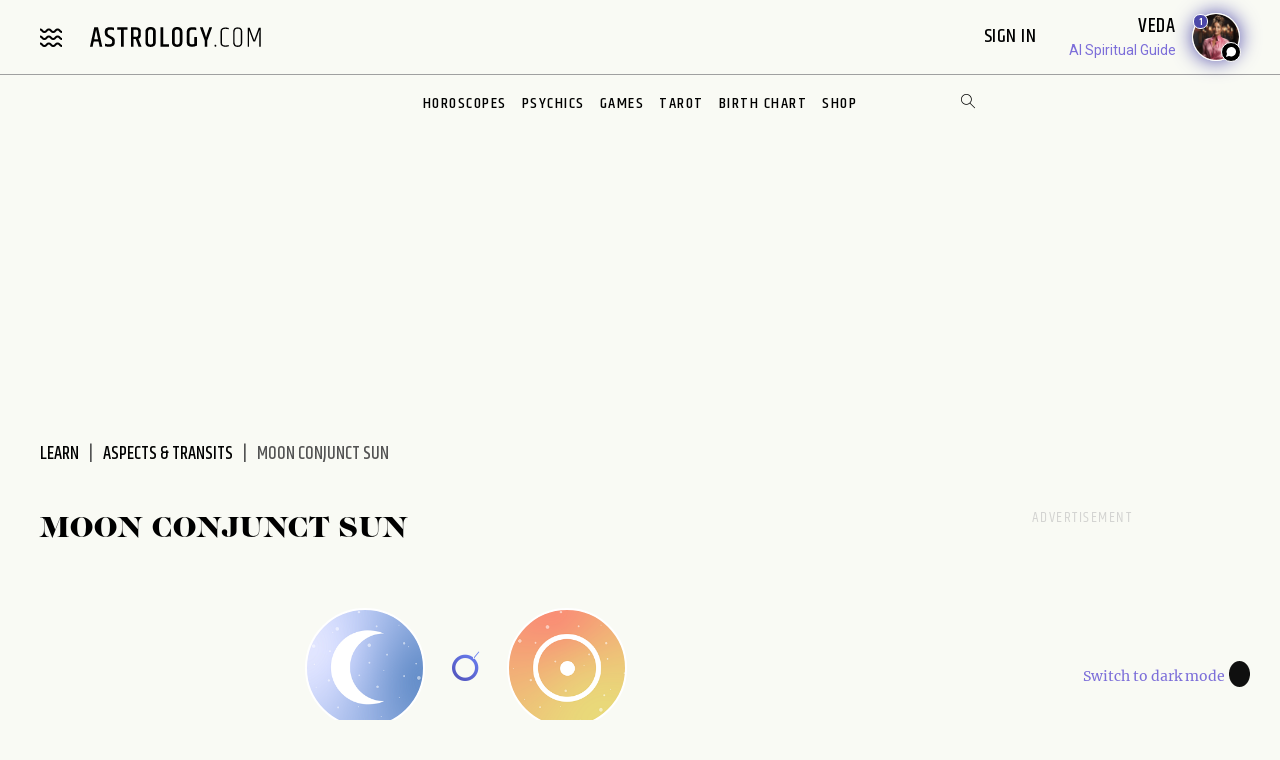

--- FILE ---
content_type: text/html; charset=utf-8
request_url: https://www.astrology.com/aspects-transits/moon-conjunct-sun/
body_size: 17796
content:
<!DOCTYPE html>
<html lang="en">
<head>
    <meta charset="utf-8">
    <meta http-equiv="X-UA-Compatible" content="IE=edge">
    <meta name="viewport" content="width=device-width, initial-scale=1.0">
    <link rel="canonical" href="https://www.astrology.com/aspects-transits/moon-conjunct-sun/" />
    <title>Moon Conjunct Sun Aspects Natal and Transit | Astrology.com - Astrology.com</title>
    <meta name="description" content="Curious about the Moon Conjunct Sun aspects in your birth chart? Learn all about it at Astrology.com. Natal and transit." />
    <meta name="google-site-verification" content="e7N_cTSefRc4eZm1BHSLnazSl2TT33h5dWWQH8f5AVY" />
<meta name="p:domain_verify" content="90d68b7e21b6668272096c3ae8dfd30f"/>
<link rel="shortcut icon" href="https://www.astrology.com/img/favicon.ico">
<link rel="apple-touch-icon" sizes="180x180" href="/img/apple-touch-icon.png">
<link rel="icon" type="image/png" sizes="32x32" href="/img/favicon-32x32.png">
<link rel="icon" type="image/png" sizes="16x16" href="/img/favicon-16x16.png">
<link rel="manifest" href="/img/site.webmanifest">
<link rel="mask-icon" href="/img/safari-pinned-tab.svg" color="#343737">
<meta name="msapplication-TileColor" content="#343737">
<meta name="theme-color" content="#ffffff">
<meta http-equiv="X-UA-Compatible" content="IE=edge">
<script>
    const root = document.documentElement;
    const savedMode = localStorage.theme || 'light';
    root.setAttribute('data-theme', savedMode);
</script><meta http-equiv="Content-Security-Policy" content="upgrade-insecure-requests;block-all-mixed-content">
<style>@font-face{font-family:"icomoon";font-weight:normal;font-style:normal;font-display:swap;src:local("icomoon"),url("/font-US/icomoon.ttf?4masp9") format("truetype"),url("/font-US/icomoon.woff?4masp9") format("woff"),url("/font-US/icomoon.eot?4masp9"),url("/font-US/icomoon.eot?4masp9#iefix") format("embedded-opentype"),url("/font-US/icomoon.svg?4masp9#icomoon") format("svg")}@font-face{font-family:"CaslonGrad";font-display:swap;src:local("CaslonGrad"),url("/font-US/CaslonGrad.woff2") format("woff2"),url("/font-US/CaslonGrad.woff") format("woff")}@font-face{font-family:"Khand";font-style:normal;font-weight:500;font-display:swap;src:local("Khand 500"),local("Khand-500"),url("/font-US/Khand/khand-v9-latin-500.woff2") format("woff2"),url("/font-US/Khand/khand-v9-latin-500.woff") format("woff"),url("/font-US/Khand/khand-v9-latin-500.ttf") format("truetype"),url("/font-US/Khand/khand-v9-latin-500.eot"),url("/font-US/Khand/khand-v9-latin-500.eot?#iefix") format("embedded-opentype")}@font-face{font-family:"Khand";font-style:normal;font-weight:400;font-display:swap;src:local("Khand 400"),local("Khand-400"),url("/font-US/Khand/khand-v9-latin-regular.woff2") format("woff2"),url("/font-US/Khand/khand-v9-latin-regular.woff") format("woff"),url("/font-US/Khand/khand-v9-latin-regular.ttf") format("truetype"),url("/font-US/Khand/khand-v9-latin-regular.eot"),url("/font-US/Khand/khand-v9-latin-regular.eot?#iefix") format("embedded-opentype")}@font-face{font-family:"Khand";font-style:normal;font-weight:600;font-display:swap;src:local("Khand 600"),local("Khand-600"),url("/font-US/Khand/khand-v9-latin-600.woff2") format("woff2"),url("/font-US/Khand/khand-v9-latin-600.woff") format("woff"),url("/font-US/Khand/khand-v9-latin-600.ttf") format("truetype"),url("/font-US/Khand/khand-v9-latin-600.eot"),url("/font-US/Khand/khand-v9-latin-600.eot?#iefix") format("embedded-opentype")}@font-face{font-family:"Merriweather";font-style:normal;font-weight:400;font-display:swap;src:local("Merriweather 400"),local("Merriweather-400"),url("/font-US/Merriweather/merriweather-v28-latin-regular.woff2") format("woff2"),url("/font-US/Merriweather/merriweather-v28-latin-regular.woff") format("woff"),url("/font-US/Merriweather/merriweather-v28-latin-regular.ttf") format("truetype"),url("/font-US/Merriweather/merriweather-v28-latin-regular.eot"),url("/font-US/Merriweather/merriweather-v28-latin-regular.eot?#iefix") format("embedded-opentype")}@font-face{font-family:"Merriweather";font-style:normal;font-weight:700;font-display:swap;src:local("Merriweather 700"),local("Merriweather-700"),url("/font-US/Merriweather/merriweather-v28-latin-700.woff2") format("woff2"),url("/font-US/Merriweather/merriweather-v28-latin-700.woff") format("woff"),url("/font-US/Merriweather/merriweather-v28-latin-700.ttf") format("truetype"),url("/font-US/Merriweather/merriweather-v28-latin-700.eot"),url("/font-US/Merriweather/merriweather-v28-latin-700.eot?#iefix") format("embedded-opentype")}</style>
<link rel="stylesheet" href="/css/compiled/aspects-and-transits.css?v=1600123116" type="text/css">
<link rel="preload" href="/img/backgrounds/bg-clouds-header-1440w.jpg" as="image" media="(min-width: 768px)">
<link rel="stylesheet" href="/css/flickity.min.css">
<script src="/js/flickity.pkgd.min.js"></script>
<script type="text/javascript">
var blogherads = blogherads || { };
blogherads.adq = blogherads.adq || [];
</script>
<script type="text/javascript" data-cfasync="false" src="https://ads.blogherads.com/static/blogherads.js" defer></script>
<script type="text/javascript" data-cfasync="false" src="https://ads.blogherads.com/bh/41/412/412983/2587199/header.js" defer></script>
<!-- Google Tag Manager -->
<script>(function(w,d,s,l,i){w[l]=w[l]||[];w[l].push({'gtm.start':
new Date().getTime(),event:'gtm.js'});var f=d.getElementsByTagName(s)[0],
j=d.createElement(s),dl=l!='dataLayer'?'&l='+l:'';j.async=true;j.src=
'https://www.googletagmanager.com/gtm.js?id='+i+dl;f.parentNode.insertBefore(j,f);
})(window,document,'script','dataLayer','GTM-W5JL5NG');</script>
<noscript><iframe src='https://www.googletagmanager.com/ns.html?id=GTM-W5JL5NG'
height='0' width='0' style='display:none;visibility:hidden'></iframe></noscript>
<!-- Start BounceX tag.-->
<script>(function(d) { var e = d.createElement('script'); e.src = d.location.protocol + '//tag.bounceexchange.com/2164/i.js'; e.defer = true; d.getElementsByTagName("head")[0].appendChild(e); } (document));</script>

</head>
<body class="v3 nav-v3  aspects-and-transits-result">
    
<header class="nav-wrapper primary-site-nav">
    <nav class="nav__topnav">
        <div class="nav__topnav-left">
            <div class="menu-btn menu-toggle"><i class="icon-menu-wavy"></i></div>
            <a href="/us/home.aspx" class="logo" title="astrology.com"></a>
        </div>
        <div class="nav__topnav-right">
            <div style="text-align:right">
                 <span id="greetings" class="hide-small" style="font-size: 14px; cursor:pointer">&nbsp;&nbsp;</span> 
                <label class="sign-in" style="cursor:pointer" for="login-toggle" id="sign-in-link">Sign In&nbsp;</label>
                <br>
                
                <span id="smr-info-detail" style="display:none; cursor:pointer"><i id="sun-sign" class="icon-question-mark"> </i><i id="moon-sign" class="icon-question-mark"></i> <i id="rising-sign" class="icon-question-mark"></i>&nbsp;</span>
            </div>
           
            <div data-veda="veda-widget" data-advisor="veda"></div>
                <script defer src="https://veda.astrology.com/widget/init.js"></script>
               
        </div>
    </nav><!-- /.nav__topnav -->
</header>
<div id="sticky-nav-placeholder"></div>
<nav class="main-nav nav__subnav">
    <nav class="nav__sitemap">
    <div id="siteMapSearchBar" class="sitemap-search-bar">
        <div class="search-bar__inner">
            <form name="sitemapSearchform" action="/us/search.aspx">
                <input id="sitemapSearchInput" type="search" name="q" value="" placeholder="SEARCH" onChange="this.value = this.value.replace(/^\s+/,'').replace(/\s+$/,'').replace(/\s+/g,' ');">
                <div onClick="javascript:sitemapSearchSubmit();" class="btn-search"><i class="icon-search"></i></div>
            </form>
        </div>
    </div><!-- /.search-bar -->

    <div class="nav__sitemap-list center-layout grid-md-5c grid-md-gap-2">
        <div class="nav__sitemap-nav-item flex-order-1-sm">
            
        
            <div id="account-menu" style="display:none">
                <a id="account-title" class="nav__sitemap-nav-link link__arrow" style="cursor:pointer">
                    <h5>Account <i class="icon-arrow"></i></h5>
                </a>       
                <div class="nav__sitemap-nav-subnav-list">
                    <a id="profile-menu" class="nav__sitemap-nav-subnav-link" style="cursor:pointer">Profile<br></a>
                    <a id="signout-menu" class="nav__sitemap-nav-subnav-link" style="cursor:pointer">Sign Out<br></a>
                </div>
                <br><br>
            </div>
            

            <a href="https://www.astrology.com/horoscope/daily.html" data-srctag="anav-horo" class="nav__sitemap-nav-link link__arrow">
                <h5>Horoscopes <i class="icon-arrow"></i></h5>
            </a>
            <div class="nav__sitemap-nav-subnav-list list-horoscopes">
                <a href="https://www.astrology.com/horoscope/daily.html" class="nav__sitemap-nav-subnav-link">Daily Horoscopes</a>
                <a href="/us/horoscope/index-weekly.aspx" class="nav__sitemap-nav-subnav-link">Weekly Horoscopes</a>
                
                <a href="/us/horoscope/index-yearly-2026.aspx" class="nav__sitemap-nav-subnav-link">Yearly Horoscopes</a>
                
                <a href="/us/horoscope/index-daily-love.aspx" class="nav__sitemap-nav-subnav-link">Love Horoscopes</a>
                <a href="/us/horoscope/index-daily-work.aspx" class="nav__sitemap-nav-subnav-link">Work Horoscopes</a>
                <a href="/us/horoscope/index-daily-dating.aspx" class="nav__sitemap-nav-subnav-link">Dating Horoscopes</a>
                <a href="/us/horoscope/index-chinese.aspx" class="nav__sitemap-nav-subnav-link"> Chinese Horoscopes</a>
            </div><!-- /.list-horoscopes -->
        </div>

        <div class="nav__sitemap-nav-item flex-order-4-sm">
            <a href="https://www.astrology.com/learn" data-srctag="anav-learn" class="nav__sitemap-nav-link link__arrow">
                <h5>Learn <i class="icon-arrow"></i></h5>
            </a>
            <div class="nav__sitemap-nav-subnav-list list-learn">
                <a href="https://www.astrology.com/zodiac-signs" data-srctag="anav-zod-signs" class="nav__sitemap-nav-subnav-link">Zodiac Signs</a>
                <a href="https://www.astrology.com/birth-chart" data-srctag="anav-birth" class="nav__sitemap-nav-subnav-link">Free Birth Chart</a>
                <a href="https://www.astrology.com/chinese-zodiac" data-srctag="anav-chzod" class="nav__sitemap-nav-subnav-link">Chinese Zodiac</a>
                <a href="https://www.astrology.com/planets" class="nav__sitemap-nav-subnav-link">Planets</a>
                <a href="https://www.astrology.com/asteroids" class="nav__sitemap-nav-subnav-link">Asteroids</a>
                <a href="https://www.astrology.com/elements" class="nav__sitemap-nav-subnav-link">Elements</a>
                <a href="https://www.astrology.com/modalities" class="nav__sitemap-nav-subnav-link">Modalities</a>
                <a href="https://www.astrology.com/houses" class="nav__sitemap-nav-subnav-link">Houses</a>
                
                <a href="https://www.astrology.com/aspects-and-transits" class="nav__sitemap-nav-subnav-link">Aspects And Transits</a>
                
                <a href="https://www.astrology.com/on-the-cusp" data-srctag="anav-cusp" class="nav__sitemap-nav-subnav-link">Born on the Cusp</a>
                <a href="https://www.astrology.com/retrograde" data-srctag="anav-merc-rx" class="nav__sitemap-nav-subnav-link">Planets in Retrograde</a>
                <a href="/us/astrology-calendar-2026.aspx" data-srctag="anav-astro-calendar" class="nav__sitemap-nav-subnav-link">Astrology Calendar</a>
                <a href="https://www.astrology.com/numerology" data-srctag="anav-read-numer" class="nav__sitemap-nav-subnav-link">Numerology</a>
                
                <a href="https://www.astrology.com/numerology/angel-numbers" data-srctag="anav-angel-numer" class="nav__sitemap-nav-subnav-link">Angel Numbers</a>
                <a href="https://www.astrology.com/spiritual-meaning-animals" data-srctag="anav-spiritual-animals" class="nav__sitemap-nav-subnav-link">Spiritual Animals</a>
                <a href="https://www.astrology.com/articles" class="nav__sitemap-nav-subnav-link">Articles</a>
                
                <a href="https://www.astrology.com/psychic-readings" data-srctag="anav-read" class="nav__sitemap-nav-subnav-link">Live Psychic Reading</a>
                
                <a href="/newsletters.html?utm_source=site&utm_medium=email-nav" data-srctag="anav-email-newsletters" class="nav__sitemap-nav-subnav-link">Free Email</a>
            </div><!-- /.list-learn -->
        </div>

        <div class="nav__sitemap-nav-item flex-order-2-sm">
            <a href="https://www.astrology.com/compatibility" data-srctag="anav-compatibility" class="nav__sitemap-nav-link link__arrow">
                <h5>Compatibility <i class="icon-arrow"></i></h5>
            </a>
            <div class="nav__sitemap-nav-subnav-list list-compatibility">
                <a href="https://www.astrology.com/compatibility/zodiac-signs/love.html" data-srctag="anav-love-compatibility" class="nav__sitemap-nav-subnav-link">Love compatibility</a>
                <a href="https://www.astrology.com/compatibility/zodiac-signs/career.html" data-srctag="anav-career-compatibility" class="nav__sitemap-nav-subnav-link">Work compatibility</a>
                <a href="https://www.astrology.com/compatibility/chinese-signs/love.html" data-srctag="anav-chinese-compatibility" class="nav__sitemap-nav-subnav-link">Chinese Compatibility</a>
                <a href="https://www.astrology.com/zodiac-man" data-srctag="anav-zod-man" class="nav__sitemap-nav-subnav-link">Zodiac Man</a>
                <a href="https://www.astrology.com/zodiac-woman" data-srctag="anav-zod-woman" class="nav__sitemap-nav-subnav-link">Zodiac Woman</a>
            </div><!-- /.list-compatibility -->

            <div class="hide-small mt-2">
                 <h5>Free Games</h5>
                <div class="nav__sitemap-nav-subnav-list list-free-games">
                    <a href="https://www.astrology.com/compatibility/magic-8-ball-love.html" data-srctag="anav-game-love-ball" class="nav__sitemap-nav-subnav-link">Magic Love 8 Ball</a>
                    <a href="https://www.astrology.com/compatibility/secret-crush.html" data-srctag="anav-game-secret-crush" class="nav__sitemap-nav-subnav-link">Secret Crush</a>
                    <a href="https://www.astrology.com/compatibility/game-ask-the-genie.html" data-srctag="anav-game-ask-genie" class="nav__sitemap-nav-subnav-link">Ask the Genie</a>
                    <a href="https://www.astrology.com/compatibility/fortune-cookie.html" data-srctag="anav-game-fortune-cookie" class="nav__sitemap-nav-subnav-link">Fortune Cookie</a>
                    <a href="https://www.astrology.com/compatibility/book-of-love.html" data-srctag="anav-game-book-of-love" class="nav__sitemap-nav-subnav-link">Book of Love</a>
                    <a href="https://www.astrology.com/games/zodiac-compatibility-game" data-srctag="anav-game-zodiac-match" class="nav__sitemap-nav-subnav-link">Zodiac Match</a>
                    <a href="https://www.astrology.com/compatibility/daily-karmic-number.html" data-srctag="anav-game-daily-karmic-number" class="nav__sitemap-nav-subnav-link">Daily Karmic Number</a>
                    <a href="https://www.astrology.com/games/partner/online-games" data-srctag="anav-game-online" class="nav__sitemap-nav-subnav-link">Online Games</a>
                </div><!-- /.list-free-games -->
            </div>
        </div>

        <div class="nav__sitemap-nav-item flex-order-5-sm show-small mt-2">
            <h5>Free Games</h5>
            <div class="nav__sitemap-nav-subnav-list list-free-games">
                <a href="https://www.astrology.com/compatibility/magic-8-ball-love.html" data-srctag="anav-game-love-ball" class="nav__sitemap-nav-subnav-link">Magic Love 8 Ball</a>
                <a href="https://www.astrology.com/compatibility/secret-crush.html" data-srctag="anav-game-secret-crush" class="nav__sitemap-nav-subnav-link">Secret Crush</a>
                <a href="https://www.astrology.com/compatibility/game-ask-the-genie.html" data-srctag="anav-game-ask-genie" class="nav__sitemap-nav-subnav-link">Ask the Genie</a>
                <a href="https://www.astrology.com/compatibility/fortune-cookie.html" data-srctag="anav-game-fortune-cookie" class="nav__sitemap-nav-subnav-link">Fortune Cookie</a>
                <a href="https://www.astrology.com/compatibility/book-of-love.html" data-srctag="anav-game-book-of-love" class="nav__sitemap-nav-subnav-link">Book of Love</a>
                <a href="https://www.astrology.com/games/zodiac-compatibility-game" data-srctag="anav-game-zodiac-match" class="nav__sitemap-nav-subnav-link">Zodiac Match</a>
                <a href="https://www.astrology.com/compatibility/daily-karmic-number.html" data-srctag="anav-game-daily-karmic-number" class="nav__sitemap-nav-subnav-link">Daily Karmic Number</a>
                <a href="https://www.astrology.com/games/partner/online-games" data-srctag="anav-game-online" class="nav__sitemap-nav-subnav-link">Online Games</a>
            </div><!-- /.list-free-games -->
        </div>

        <div class="nav__sitemap-nav-item flex-order-6-sm">
            <a href="https://www.astrology.com/tarot.html" data-srctag="anav-tar" class="nav__sitemap-nav-link link__arrow">
                <h5>Tarot <i class="icon-arrow"></i></h5>
            </a>
            <div class="nav__sitemap-nav-subnav-list list-tarot">
                <a href="https://www.astrology.com/tarot/daily.html" data-srctag="anav-tar-daily" class="nav__sitemap-nav-subnav-link">Daily Tarot</a>
                <a href="https://www.astrology.com/tarot/yes-no.html" data-srctag="anav-tar-yes" class="nav__sitemap-nav-subnav-link">Yes/No Tarot</a>
                <a href="https://www.astrology.com/tarot/past-present-future" data-srctag="anav-tar-pastpresentfuture" class="nav__sitemap-nav-subnav-link">Past Present Future Tarot</a>
                <a href="https://www.astrology.com/tarot/free-reading.html" data-srctag="anav-tar-free" class="nav__sitemap-nav-subnav-link">One Card Tarot Reading</a>
                <a href="https://www.astrology.com/tarot/daily-love.html" data-srctag="anav-tar-lvfore" class="nav__sitemap-nav-subnav-link">Daily Love Tarot</a>
                <a href="https://www.astrology.com/tarot/daily-career.html" data-srctag="anav-tar-career" class="nav__sitemap-nav-subnav-link">Daily Career Tarot</a>
                <a href="https://www.astrology.com/tarot/love-potential.html" data-srctag="anav-tar-lvpot" class="nav__sitemap-nav-subnav-link">Love Potential Tarot</a>
                <a href="https://www.astrology.com/tarot/breakup.html" data-srctag="anav-tar-break" class="nav__sitemap-nav-subnav-link">Breakup Tarot</a>
                <a href="https://www.astrology.com/tarot/daily-flirt.html" data-srctag="anav-tar-flirt" class="nav__sitemap-nav-subnav-link">Daily Flirt Tarot</a>
                <a href="/us/tarot/tarot-yin-yang.aspx" data-srctag="anav-tar-yin" class="nav__sitemap-nav-subnav-link">Yin Yang Tarot</a>
                <a href="https://www.astrology.com/tarot/how-to-tarot" data-srctag="anav-tar-read" class="nav__sitemap-nav-subnav-link">How to Read Tarot Cards</a>
                <a href="https://www.astrology.com/tarot/card-meanings" data-srctag="anav-tar-meaning" class="nav__sitemap-nav-subnav-link">Tarot Card Meaning</a>
                
                <a href="https://www.astrology.com/tarot/card-combinations" data-srctag="anav-tarot-combo" class="nav__sitemap-nav-subnav-link">Tarot Card Combinations</a>
                
                <a href="/psychic-readings/tarot.html" data-srctag="anav-tar-live" class="nav__sitemap-nav-subnav-link">Live Tarot Reading</a>
                
            </div><!-- /.list-tarot -->
        </div>
            
        <div class="nav__sitemap-nav-item flex-order-3-sm">
            <a href="https://shop.astrology.com?utm_source=direct&utm_medium=acquisition&utm_campaign=index-page" data-srctag="anav-read" class="nav__sitemap-nav-link link__arrow">
                <h5>Shop <i class="icon-arrow"></i></h5>
            </a>
            <div class="nav__sitemap-nav-subnav-list list-store">
                <a href="https://shop.astrology.com/product/astrology-plus/?utm_source=direct&utm_medium=acquisition&utm_campaign=store-sub-nav" class="nav__sitemap-nav-subnav-link">Astrology+</a>
                <a href="https://shop.astrology.com/product/birth-horoscope-natal-chart/?utm_source=direct&utm_medium=acquisition&utm_campaign=site-map" data-srctag="anav-birth" class="nav__sitemap-nav-subnav-link">Premium Birth Chart</a>
                <a href="https://shop.astrology.com/product/love-compatibility-report/?utm_source=direct&utm_medium=acquisition&utm_campaign=site-map" class="nav__sitemap-nav-subnav-link">Love Compatibility</a>
                <a href="https://shop.astrology.com/product/monthly-horoscope/?utm_source=direct&utm_medium=acquisition&utm_campaign=site-map" class="nav__sitemap-nav-subnav-link">Monthly Premium Horoscope</a>
                <a href="https://shop.astrology.com/product/yearly-horoscope/?utm_source=direct&utm_medium=acquisition&utm_campaign=site-map" class="nav__sitemap-nav-subnav-link">2026  Horoscope</a>
                <a href="https://shop.astrology.com/product/yearly-love-tarot-reading/?utm_source=direct&utm_medium=acquisition&utm_campaign=site-map" class="nav__sitemap-nav-subnav-link">2026 Love Tarot</a>
                <a href="https://shop.astrology.com/product/yearly-tarot-reading/?utm_source=direct&utm_medium=acquisition&utm_campaign=site-map" class="nav__sitemap-nav-subnav-link">2026 Tarot Reading</a>
                
                <a href="https://shop.astrology.com/product/yes-no-tarot-reading/?utm_source=direct&utm_medium=acquisition&utm_campaign=site-map" class="nav__sitemap-nav-subnav-link">Yes/No Tarot</a>
                <a href="https://shop.astrology.com/product/love-score?utm_source=direct&utm_medium=acquisition&utm_campaign=site-map" class="nav__sitemap-nav-subnav-link">Love Score</a>
                <a href="https://shop.astrology.com/product/natal-moon-report?utm_source=direct&utm_medium=acquisition&utm_campaign=site-map" class="nav__sitemap-nav-subnav-link">Natal Moon Report</a>
                <a href="https://shop.astrology.com/product/numerology-forecast/?utm_source=direct&utm_medium=acquisition&utm_campaign=site-map" class="nav__sitemap-nav-subnav-link">2026 Numerology Forecast</a>
                <a href="https://shop.astrology.com/product/career-report/?utm_source=direct&utm_medium=acquisition&utm_campaign=site-map" class="nav__sitemap-nav-subnav-link">Career Report</a>
                <a href="https://shop.astrology.com/product/chakra-tarot-reading?utm_source=direct&utm_medium=acquisition&utm_campaign=site-map" class="nav__sitemap-nav-subnav-link">Chakra Tarot</a>
                <a href="https://shop.astrology.com/product/karma-love-report?utm_source=direct&utm_medium=acquisition&utm_campaign=site-map" class="nav__sitemap-nav-subnav-link">Karma Love Report</a>
                <a href="https://shop.astrology.com/product/karma-report?utm_source=direct&utm_medium=acquisition&utm_campaign=site-map" class="nav__sitemap-nav-subnav-link">Karma Report</a>
                <a href="https://shop.astrology.com/product/12-month-personal-transits?utm_source=direct&utm_medium=acquisition&utm_campaign=site-map" class="nav__sitemap-nav-subnav-link">12-Month Transits</a>
                <a href="https://shop.astrology.com/product/love-tarot-reading?utm_source=direct&utm_medium=acquisition&utm_campaign=site-map" class="nav__sitemap-nav-subnav-link">Love Tarot</a>
                <a href="https://shop.astrology.com?utm_source=direct&utm_medium=acquisition&utm_campaign=index-page" data-srctag="anav-read" class="nav__sitemap-nav-subnav-link">and more...</a>
                <a href="https://veda.astrology.com/catalog?utm_source=direct&utm_medium=acquisition&utm_campaign=site-map" class="nav__sitemap-nav-subnav-link">AI Spiritual Guides</a>
            </div><!-- /.list-store -->
        </div>
    </div><!-- /.nav__sitemap-list -->
</nav><!-- /.nav__sitemap -->

<script>
    function sitemapSearchSubmit() {
        var val = window.document.sitemapSearchform.q.value;
        if (!isSearchInputValid(val)) return false;
        window.document.sitemapSearchform.submit();
    }

    function isSearchInputValid(v) {
        return (v.replace(/\s/g, ""));
    }

    // Add listener for when the user hits the "Enter" key on the keyboard
    var searchInput = document.getElementById("sitemapSearchInput");
    searchInput.addEventListener("keydown", function(e) {
        if (e.keyCode === 13 && !isSearchInputValid(searchInput.value)) {
            e.preventDefault();
            return false;
        }
    });
</script>

</nav><!-- /.nav__subnav -->

      
<!-- Hidden checkbox to toggle popup -->
<input type="checkbox" id="login-toggle">
<!-- Overlay with Popup Content -->
<div class="overlay">
    <div class="popup">
        <a class="close-btn" id="btnClose"><i class="icon-close"></i></a>
        <h2 style="margin-bottom:10px">Sign In</h2>

        <input type="text" id="txtUsername" placeholder="Email" class="field-skin" style="background-color:var(--black-onyx)">
        
        <div style="color:#EE4B2B; font-size:12px; width:100%;" id="message"></div>
        <button class="button native-login" id="btnLogin">Continue with Email</button>
        
        <div style="display: flex; align-items: center; text-align: center; color: #888; font-weight: bold; margin: 20px 0;">
            <span style="flex: 1; border-bottom: 1px solid #ccc; margin-right: 10px;"></span>
            OR
            <span style="flex: 1; border-bottom: 1px solid #ccc; margin-left: 10px;"></span>
        </div>
        <button class="button google-login" id="btnGoogleLogin">Continue with Google</button>

        <div style="font-size:13px;">Don't have an account? <a style="color: #4048FA; font-size:13px;" onclick="setLoginPopupCookie();" href="/us/register.aspx?destUrl=/us/transits/aspects-and-transits-result.aspx">Register</a></div>
        
    </div>
</div>
<nav class="nav nav-ribbon" aria-label="navigation ribbon">
    <ul class="nav__items list-unstyled" role="menubar">
        <li class="nav__li"><a href="https://www.astrology.com/horoscope/daily.html">Horoscopes</a></li>
        <li class="nav__li"><a href="https://www.astrology.com/psychic-readings">Psychics</a></li>
        <li class="nav__li"><a href="https://www.astrology.com/compatibility">Games</a></li>
        <li class="nav__li"><a href="https://www.astrology.com/tarot.html">Tarot</a></li>
        <li class="nav__li"><a href="https://www.astrology.com/birth-chart" style="white-space: nowrap;">Birth Chart</a></li>
        <li class="nav__li"><a href="https://shop.astrology.com?utm_source=direct&utm_medium=acquisition&utm_campaign=index-page">Shop</a></li>
        
    </ul>
    <div id="searchBar" class="search-bar">
        <div class="search-bar__inner">
            <div><i class="icon-close"></i></div>
            <form name="searchform" action="/us/search.aspx">
                <input id="searchInput" type="search" name="q" value="" placeholder="Enter Search..." onChange="this.value = this.value.replace(/^\s+/,'').replace(/\s+$/,'').replace(/\s+/g,' ');">
                <div onClick="javascript:searchSubmit();"><i class="icon-search"></i></div>
            </form>
        </div>
    </div><!-- /.search-bar -->
    <div class="search-trigger hide-small"><i class="icon-search"></i></div>
</nav><!--/.nav-ribbon -->

<script>
function searchSubmit() {
    var val = window.document.searchform.q.value;
    if (!isInputValid(val)) return false;
    window.document.searchform.submit();
}

function isInputValid(v) {
    return (v.replace(/\s/g, ""));
}

// Add listener for when the user hits the "Enter" key on the keyboard
var input = document.getElementById("searchInput");
input.addEventListener("keydown", function(e) {
    if (e.keyCode === 13 && !isInputValid(input.value)) {
        e.preventDefault();
        return false;
    }
});
</script>

<div class="mb-1 mb-md-6">
        <div class="module-ad ad-slot-she d_flexbanner_t_banner_m_tinybanner">
        <div id="d_flexbanner_t_banner_m_tinybanner_1">
          
        </div>
    </div>
</div>

    <main role="main" class="main-container aspects-and-transits-result-main bg-clouds">
        <div class="center-layout">
            <div class="grid-layout-2col-stacked">
                <section class="grid__head breadcrumb-container">
                    <nav aria-label="breadcrumb">
                        <ol class="breadcrumb list-unstyled">
                            <li class="breadcrumb__item"><a href="https://www.astrology.com/learn">Learn</a></li>
                            <li class="breadcrumb__item"><a href="https://www.astrology.com/aspects-and-transits">Aspects & Transits</a></li>
                            <li class="breadcrumb__item active" aria-current="page">Moon Conjunct Sun</li>
                        </ol>
                    </nav>
                </section><!-- /.grid__head -->

                <div class="grid__main">
                    <h1>Moon Conjunct Sun</h1>

                    <div class="my-4 my-md-6">
                        <div class="results-box d-flex flex-items-center flex-justify-center mb-4">
                            <!-- Need to get the icons -->
                            <div class="round-card bg-planet-moon"></div>
                            <div class="aspect-icon"><i class="icon-conjunct-bold"></i></div>
                            <div class="round-card bg-planet-sun"></div>
                        </div>
                    </div>
                    
                    
                        <h4>Moon Conjunct Sun Natal</h4>
                        <p>Having the moon conjunct the sun in your natal chart means you were born around the time of a new moon. The moon is dark with no reflected light during a new moon, symbolizing a more instinctive nature that will respond impulsively from hidden, subconscious sources. You are more likely to react decisively from an intuitive sense rather than spending time over-analyzing and rationalizing a situation. You can grasp a vision of a path to follow without the need for external validation and support.

Others may not understand, at times, your thought process and how or why you have made the choices you have made. You can come off to others as being more independent due to being able to make your own decisions based upon internal reflection. You may not always be completely clear about the full meaning of what you initiate at the beginning of the process, but once you begin to take action, you can learn from the experience of what you have set in motion, gaining clarity through engagement</p>
                    
                        <h4>Moon Conjunct Sun Transit</h4>
                        <p>When the transiting moon conjuncts your natal sun, it’s an excellent time to gather resources to support the central purpose of your life. You may notice a new opportunity available to pursue that will lead to greater accomplishment in the public or that deepens your understanding of an important focus in your life. You may also discover something that inspires a new idea or that will provide nourishment for your core vitality.

Create space for self-reflection in order to assess your life in terms of not only career but also your health and relationships. This is a good day to take note of the current goals you are working on and reflect upon your current state of progress. It can also be an auspicious time to prioritize goals and examine how you are using your time in pursuit of goals to make better use of your available time and energy. If you get the feeling today that things are not working optimally, it’s an excellent time to use self-reflection to make modifications as needed.</p>
                    

                    <div class="ad-block-container mt-5">
                            <div class="module-ad ad-slot-she d_none_t_none_m_medrec ad-t-text">
        <div id="d_none_t_none_m_medrec_1">
          
        </div>
    </div>
                    </div>

                    
                        <div class="text-link border-y-purple-agate">
                            Gain Clarity for the Future. <a id="ntv" data-ntvsrc="report-link" href="https://shop.astrology.com/product/yearly-tarot-reading/?utm_source=text-ad&utm_medium=text&utm_campaign=textads2026" target="_blank">Your 2026 Tarot Reading features a 13-card spread revealing monthly themes, lessons, and breakthroughs for the year.</a> Find empowerment and direction.
                        </div>
                    

                    <div class="more-columns mb-3 mb-md-5">
                        <h2 class="mt-3 mt-md-4">More Aspects &amp; Transits</h2>
                        <div class="border-b--grey">
                            <input type="radio" name="tabs" id="tab1" checked="">
                            <input type="radio" name="tabs" id="tab2">  

                            <div class="column-tabs grid-2c grid-gap-2">
                                <label for="tab1" role="tab" aria-controls="col1" class="label1"><i class="icon-moon"></i>moon</label> 
                                <label for="tab2" role="tab" aria-controls="col2" class="label2"><i class="icon-sun"></i>sun</label>
                            </div>

                            <div class="grid-md-2c grid-md-c-gap-2 mb-2 max-width-600">     
                                <section class="tab-panel" id="col1">
                                    <h4 class="d-flex flex-items-center"><i class="icon-moon-filled bold"></i>Moon</h4>
                                    <ul class="list list-unstyled">
                                        
                                                <li><a href="/aspects-transits/moon-conjunct-sun/">Moon Conjunct Sun</a></li>
                                            
                                                <li><a href="/aspects-transits/moon-conjunct-moon/">Moon Conjunct Moon</a></li>
                                            
                                                <li><a href="/aspects-transits/moon-conjunct-mercury/">Moon Conjunct Mercury</a></li>
                                            
                                                <li><a href="/aspects-transits/moon-conjunct-venus/">Moon Conjunct Venus</a></li>
                                            
                                                <li><a href="/aspects-transits/moon-conjunct-mars/">Moon Conjunct Mars</a></li>
                                            
                                                <li><a href="/aspects-transits/moon-conjunct-jupiter/">Moon Conjunct Jupiter</a></li>
                                            
                                                <li><a href="/aspects-transits/moon-conjunct-saturn/">Moon Conjunct Saturn</a></li>
                                            
                                                <li><a href="/aspects-transits/moon-conjunct-uranus/">Moon Conjunct Uranus</a></li>
                                            
                                                <li><a href="/aspects-transits/moon-conjunct-neptune/">Moon Conjunct Neptune</a></li>
                                            
                                                <li><a href="/aspects-transits/moon-conjunct-pluto/">Moon Conjunct Pluto</a></li>
                                            
                                                <li><a href="/aspects-transits/moon-conjunct-ascendant/">Moon Conjunct Ascendant</a></li>
                                            
                                                <li><a href="/aspects-transits/moon-conjunct-midheaven/">Moon Conjunct Midheaven</a></li>
                                            
                                                <li><a href="/aspects-transits/moon-sextile-sun/">Moon Sextile Sun</a></li>
                                            
                                                <li><a href="/aspects-transits/moon-sextile-moon/">Moon Sextile Moon</a></li>
                                            
                                                <li><a href="/aspects-transits/moon-sextile-mercury/">Moon Sextile Mercury</a></li>
                                            
                                                <li><a href="/aspects-transits/moon-sextile-venus/">Moon Sextile Venus</a></li>
                                            
                                                <li><a href="/aspects-transits/moon-sextile-mars/">Moon Sextile Mars</a></li>
                                            
                                                <li><a href="/aspects-transits/moon-sextile-jupiter/">Moon Sextile Jupiter</a></li>
                                            
                                                <li><a href="/aspects-transits/moon-sextile-saturn/">Moon Sextile Saturn</a></li>
                                            
                                                <li><a href="/aspects-transits/moon-sextile-uranus/">Moon Sextile Uranus</a></li>
                                            
                                                <li><a href="/aspects-transits/moon-sextile-neptune/">Moon Sextile Neptune</a></li>
                                            
                                                <li><a href="/aspects-transits/moon-sextile-pluto/">Moon Sextile Pluto</a></li>
                                            
                                                <li><a href="/aspects-transits/moon-sextile-ascendant/">Moon Sextile Ascendant</a></li>
                                            
                                                <li><a href="/aspects-transits/moon-sextile-midheaven/">Moon Sextile Midheaven</a></li>
                                            
                                                <li><a href="/aspects-transits/moon-square-sun/">Moon Square Sun</a></li>
                                            
                                                <li><a href="/aspects-transits/moon-square-moon/">Moon Square Moon</a></li>
                                            
                                                <li><a href="/aspects-transits/moon-square-mercury/">Moon Square Mercury</a></li>
                                            
                                                <li><a href="/aspects-transits/moon-square-venus/">Moon Square Venus</a></li>
                                            
                                                <li><a href="/aspects-transits/moon-square-mars/">Moon Square Mars</a></li>
                                            
                                                <li><a href="/aspects-transits/moon-square-jupiter/">Moon Square Jupiter</a></li>
                                            
                                                <li><a href="/aspects-transits/moon-square-saturn/">Moon Square Saturn</a></li>
                                            
                                                <li><a href="/aspects-transits/moon-square-uranus/">Moon Square Uranus</a></li>
                                            
                                                <li><a href="/aspects-transits/moon-square-neptune/">Moon Square Neptune</a></li>
                                            
                                                <li><a href="/aspects-transits/moon-square-pluto/">Moon Square Pluto</a></li>
                                            
                                                <li><a href="/aspects-transits/moon-square-ascendant/">Moon Square Ascendant</a></li>
                                            
                                                <li><a href="/aspects-transits/moon-square-midheaven/">Moon Square Midheaven</a></li>
                                            
                                                <li><a href="/aspects-transits/moon-trine-sun/">Moon Trine Sun</a></li>
                                            
                                                <li><a href="/aspects-transits/moon-trine-moon/">Moon Trine Moon</a></li>
                                            
                                                <li><a href="/aspects-transits/moon-trine-mercury/">Moon Trine Mercury</a></li>
                                            
                                                <li><a href="/aspects-transits/moon-trine-venus/">Moon Trine Venus</a></li>
                                            
                                                <li><a href="/aspects-transits/moon-trine-mars/">Moon Trine Mars</a></li>
                                            
                                                <li><a href="/aspects-transits/moon-trine-jupiter/">Moon Trine Jupiter</a></li>
                                            
                                                <li><a href="/aspects-transits/moon-trine-saturn/">Moon Trine Saturn</a></li>
                                            
                                                <li><a href="/aspects-transits/moon-trine-uranus/">Moon Trine Uranus</a></li>
                                            
                                                <li><a href="/aspects-transits/moon-trine-neptune/">Moon Trine Neptune</a></li>
                                            
                                                <li><a href="/aspects-transits/moon-trine-pluto/">Moon Trine Pluto</a></li>
                                            
                                                <li><a href="/aspects-transits/moon-trine-ascendant/">Moon Trine Ascendant</a></li>
                                            
                                                <li><a href="/aspects-transits/moon-trine-midheaven/">Moon Trine Midheaven</a></li>
                                            
                                                <li><a href="/aspects-transits/moon-opposite-sun/">Moon Opposite Sun</a></li>
                                            
                                                <li><a href="/aspects-transits/moon-opposite-moon/">Moon Opposite Moon</a></li>
                                            
                                                <li><a href="/aspects-transits/moon-opposite-mercury/">Moon Opposite Mercury</a></li>
                                            
                                                <li><a href="/aspects-transits/moon-opposite-venus/">Moon Opposite Venus</a></li>
                                            
                                                <li><a href="/aspects-transits/moon-opposite-mars/">Moon Opposite Mars</a></li>
                                            
                                                <li><a href="/aspects-transits/moon-opposite-jupiter/">Moon Opposite Jupiter</a></li>
                                            
                                                <li><a href="/aspects-transits/moon-opposite-saturn/">Moon Opposite Saturn</a></li>
                                            
                                                <li><a href="/aspects-transits/moon-opposite-uranus/">Moon Opposite Uranus</a></li>
                                            
                                                <li><a href="/aspects-transits/moon-opposite-neptune/">Moon Opposite Neptune</a></li>
                                            
                                                <li><a href="/aspects-transits/moon-opposite-pluto/">Moon Opposite Pluto</a></li>
                                            
                                                <li><a href="/aspects-transits/moon-opposite-ascendant/">Moon Opposite Ascendant</a></li>
                                            
                                                <li><a href="/aspects-transits/moon-opposite-midheaven/">Moon Opposite Midheaven</a></li>
                                            
                                    </ul>
                                </section>

                                
                                <section class="tab-panel" id="col2">
                                    <h4 class="d-flex flex-items-center"><i class="icon-sun bold"></i>Sun</h4>
                                    <ul class="list list-unstyled">
                                        
                                                <li><a href="/aspects-transits/sun-conjunct-sun/">Sun Conjunct Sun</a></li>
                                            
                                                <li><a href="/aspects-transits/sun-conjunct-moon/">Sun Conjunct Moon</a></li>
                                            
                                                <li><a href="/aspects-transits/sun-conjunct-mercury/">Sun Conjunct Mercury</a></li>
                                            
                                                <li><a href="/aspects-transits/sun-conjunct-venus/">Sun Conjunct Venus</a></li>
                                            
                                                <li><a href="/aspects-transits/sun-conjunct-mars/">Sun Conjunct Mars</a></li>
                                            
                                                <li><a href="/aspects-transits/sun-conjunct-jupiter/">Sun Conjunct Jupiter</a></li>
                                            
                                                <li><a href="/aspects-transits/sun-conjunct-saturn/">Sun Conjunct Saturn</a></li>
                                            
                                                <li><a href="/aspects-transits/sun-conjunct-uranus/">Sun Conjunct Uranus</a></li>
                                            
                                                <li><a href="/aspects-transits/sun-conjunct-neptune/">Sun Conjunct Neptune</a></li>
                                            
                                                <li><a href="/aspects-transits/sun-conjunct-pluto/">Sun Conjunct Pluto</a></li>
                                            
                                                <li><a href="/aspects-transits/sun-conjunct-ascendant/">Sun Conjunct Ascendant</a></li>
                                            
                                                <li><a href="/aspects-transits/sun-conjunct-midheaven/">Sun Conjunct Midheaven</a></li>
                                            
                                                <li><a href="/aspects-transits/sun-sextile-sun/">Sun Sextile Sun</a></li>
                                            
                                                <li><a href="/aspects-transits/sun-sextile-moon/">Sun Sextile Moon</a></li>
                                            
                                                <li><a href="/aspects-transits/sun-sextile-mercury/">Sun Sextile Mercury</a></li>
                                            
                                                <li><a href="/aspects-transits/sun-sextile-venus/">Sun Sextile Venus</a></li>
                                            
                                                <li><a href="/aspects-transits/sun-sextile-mars/">Sun Sextile Mars</a></li>
                                            
                                                <li><a href="/aspects-transits/sun-sextile-jupiter/">Sun Sextile Jupiter</a></li>
                                            
                                                <li><a href="/aspects-transits/sun-sextile-saturn/">Sun Sextile Saturn</a></li>
                                            
                                                <li><a href="/aspects-transits/sun-sextile-uranus/">Sun Sextile Uranus</a></li>
                                            
                                                <li><a href="/aspects-transits/sun-sextile-neptune/">Sun Sextile Neptune</a></li>
                                            
                                                <li><a href="/aspects-transits/sun-sextile-pluto/">Sun Sextile Pluto</a></li>
                                            
                                                <li><a href="/aspects-transits/sun-sextile-ascendant/">Sun Sextile Ascendant</a></li>
                                            
                                                <li><a href="/aspects-transits/sun-sextile-midheaven/">Sun Sextile Midheaven</a></li>
                                            
                                                <li><a href="/aspects-transits/sun-square-sun/">Sun Square Sun</a></li>
                                            
                                                <li><a href="/aspects-transits/sun-square-moon/">Sun Square Moon</a></li>
                                            
                                                <li><a href="/aspects-transits/sun-square-mercury/">Sun Square Mercury</a></li>
                                            
                                                <li><a href="/aspects-transits/sun-square-venus/">Sun Square Venus</a></li>
                                            
                                                <li><a href="/aspects-transits/sun-square-mars/">Sun Square Mars</a></li>
                                            
                                                <li><a href="/aspects-transits/sun-square-jupiter/">Sun Square Jupiter</a></li>
                                            
                                                <li><a href="/aspects-transits/sun-square-saturn/">Sun Square Saturn</a></li>
                                            
                                                <li><a href="/aspects-transits/sun-square-uranus/">Sun Square Uranus</a></li>
                                            
                                                <li><a href="/aspects-transits/sun-square-neptune/">Sun Square Neptune</a></li>
                                            
                                                <li><a href="/aspects-transits/sun-square-pluto/">Sun Square Pluto</a></li>
                                            
                                                <li><a href="/aspects-transits/sun-square-ascendant/">Sun Square Ascendant</a></li>
                                            
                                                <li><a href="/aspects-transits/sun-square-midheaven/">Sun Square Midheaven</a></li>
                                            
                                                <li><a href="/aspects-transits/sun-trine-sun/">Sun Trine Sun</a></li>
                                            
                                                <li><a href="/aspects-transits/sun-trine-moon/">Sun Trine Moon</a></li>
                                            
                                                <li><a href="/aspects-transits/sun-trine-mercury/">Sun Trine Mercury</a></li>
                                            
                                                <li><a href="/aspects-transits/sun-trine-venus/">Sun Trine Venus</a></li>
                                            
                                                <li><a href="/aspects-transits/sun-trine-mars/">Sun Trine Mars</a></li>
                                            
                                                <li><a href="/aspects-transits/sun-trine-jupiter/">Sun Trine Jupiter</a></li>
                                            
                                                <li><a href="/aspects-transits/sun-trine-saturn/">Sun Trine Saturn</a></li>
                                            
                                                <li><a href="/aspects-transits/sun-trine-uranus/">Sun Trine Uranus</a></li>
                                            
                                                <li><a href="/aspects-transits/sun-trine-neptune/">Sun Trine Neptune</a></li>
                                            
                                                <li><a href="/aspects-transits/sun-trine-pluto/">Sun Trine Pluto</a></li>
                                            
                                                <li><a href="/aspects-transits/sun-trine-ascendant/">Sun Trine Ascendant</a></li>
                                            
                                                <li><a href="/aspects-transits/sun-trine-midheaven/">Sun Trine Midheaven</a></li>
                                            
                                                <li><a href="/aspects-transits/sun-opposite-sun/">Sun Opposition Sun</a></li>
                                            
                                                <li><a href="/aspects-transits/sun-opposite-moon/">Sun Opposition Moon</a></li>
                                            
                                                <li><a href="/aspects-transits/sun-opposite-mercury/">Sun Opposition Mercury</a></li>
                                            
                                                <li><a href="/aspects-transits/sun-opposite-venus/">Sun Opposition Venus</a></li>
                                            
                                                <li><a href="/aspects-transits/sun-opposite-mars/">Sun Opposition Mars</a></li>
                                            
                                                <li><a href="/aspects-transits/sun-opposite-jupiter/">Sun Opposition Jupiter</a></li>
                                            
                                                <li><a href="/aspects-transits/sun-opposite-saturn/">Sun Opposition Saturn</a></li>
                                            
                                                <li><a href="/aspects-transits/sun-opposite-uranus/">Sun Opposition Uranus</a></li>
                                            
                                                <li><a href="/aspects-transits/sun-opposite-neptune/">Sun Opposition Neptune</a></li>
                                            
                                                <li><a href="/aspects-transits/sun-opposite-pluto/">Sun Opposition Pluto</a></li>
                                            
                                                <li><a href="/aspects-transits/sun-opposite-ascendant/">Sun Opposition Ascendant</a></li>
                                            
                                                <li><a href="/aspects-transits/sun-opposite-midheaven/">Sun Opposition Midheaven</a></li>
                                            
                                    </ul>
                                </section>
                                
                            </div>
                        </div>
                        <a href="https://www.astrology.com/aspects-and-transits-sitemap" class="link__arrow">see full list of aspects & transits<i class="icon-arrow"></i></a>
                    </div>

                    <section class="astrology-101-carousel my-3 my-md-6">
    <div class="blue-widgets-carousel carousel-container">
        <h2 class="section__title pr-md-7">More Astrology 101</h2>
        <div class="main-carousel"
            data-flickity='{
            "cellAlign": "left",
            "draggable": true,
            "freeScroll": true,
            "groupCells": true,
            "pageDots": false,
            "wrapAround": true }'>
            <div class="carousel-cell card-wrapper">
                    <a class="panel-card card--black-russian card--sm" href="https://www.astrology.com/spiritual-meaning-animals">
                        <div class="card-2c-stacked-layout">
                            <div class="card__content">
                                <h4 class="card__title">Spiritual Animals</h4>
                            </div>
                            <div class="card__media">
                                <img class="icon-spiritual-animals img-responsive" src="/img/icons/icon-spiritual-animals.svg" alt="Spiritual Animals">
                            </div>
                            <div class="card__cta link__arrow">Read More <i class="icon-arrow"></i></div>
                        </div>
                    </a>
                </div>
            <div class="carousel-cell card-wrapper">
                    <a class="panel-card card--black-russian card--sm" href="/us/crystals/crystal-meanings.aspx">
                        <div class="card-2c-stacked-layout">
                            <div class="card__content">
                                <h4 class="card__title">Crystals 101</h4>
                            </div>
                            <div class="card__media">
                                <img class="icon-crystals img-responsive" src="/img/icons/icon-101-crystals.svg" alt="Crystals 101">
                            </div>
                            <div class="card__cta link__arrow">Read More <i class="icon-arrow"></i></div>
                        </div>
                    </a>
                </div>
            <div class="carousel-cell card-wrapper">
                    <a class="panel-card card--black-russian card--sm" href="/us/planets/planet-in-house-index.aspx">
                        <div class="card-2c-stacked-layout">
                            <div class="card__content">
                                <h4 class="card__title">Planets in Houses</h4>
                            </div>
                            <div class="card__media">
                                <img class="icon-planet-in-house img-responsive" src="/img/icons/icon-planets-in-houses.svg" alt="Planets in Houses">
                            </div>
                            <div class="card__cta link__arrow">Read More <i class="icon-arrow"></i></div>
                        </div>
                    </a>
                </div>
            <div class="carousel-cell card-wrapper">
                    <a class="panel-card card--black-russian card--sm" href="/us/sun-moon-rising/index.aspx">
                        <div class="card-2c-stacked-layout">
                            <div class="card__content">
                                <h4 class="card__title">Sun, Moon & Rising</h4>
                            </div>
                            <div class="card__media">
                                <img class="icon-sun-moon-rising img-responsive" src="/img/icons/icon-sun-moon-rising.svg" alt="Sun, Moon & Rising">
                            </div>
                            <div class="card__cta link__arrow">Read More <i class="icon-arrow"></i></div>
                        </div>
                    </a>
                </div>
            <div class="carousel-cell card-wrapper">
                    <a class="panel-card card--black-russian card--sm" href="https://www.astrology.com/numerology/angel-numbers">
                        <div class="card-2c-stacked-layout">
                            <div class="card__content">
                                <h4 class="card__title">Angel Numbers</h4>
                            </div>
                            <div class="card__media">
                                <img class="icon-angel-number img-responsive" src="/img/icons/icon-angel-number.svg" alt="Angel Numbers">
                            </div>
                            <div class="card__cta link__arrow">Read More <i class="icon-arrow"></i></div>
                        </div>
                    </a>
                </div>
            <div class="carousel-cell card-wrapper">
                    <a class="panel-card card--black-russian card--sm" href="https://www.astrology.com/rising-sign-calculator">
                        <div class="card-2c-stacked-layout">
                            <div class="card__content">
                                <h4 class="card__title">Rising Signs</h4>
                            </div>
                            <div class="card__media">
                                <img class="icon-rising-signs img-responsive" src="/img/icons/icon-arrow-up.svg" alt="Rising Signs">
                            </div>
                            <div class="card__cta link__arrow">Read More <i class="icon-arrow"></i></div>
                        </div>
                    </a>
                </div>
            <div class="carousel-cell card-wrapper">
                    <a class="panel-card card--black-russian card--sm" href="https://www.astrology.com/planets">
                        <div class="card-2c-stacked-layout">
                            <div class="card__content">
                                <h4 class="card__title">Planets</h4>
                            </div>
                            <div class="card__media">
                                <img class="icon-planets img-responsive" src="/img/icons/icon-101-planets.svg" alt="Planets">
                            </div>
                            <div class="card__cta link__arrow">Read More <i class="icon-arrow"></i></div>
                        </div>
                    </a>
                </div>
            <div class="carousel-cell card-wrapper">
                    <a class="panel-card card--black-russian card--sm" href="https://www.astrology.com/asteroids">
                        <div class="card-2c-stacked-layout">
                            <div class="card__content">
                                <h4 class="card__title">Asteroids</h4>
                            </div>
                            <div class="card__media">
                                <img class="icon-asteroids img-responsive" src="/img/icons/icon-101-asteroids.svg" alt="Asteroids">
                            </div>
                            <div class="card__cta link__arrow">Read More <i class="icon-arrow"></i></div>
                        </div>
                    </a>
                </div>
            <div class="carousel-cell card-wrapper">
                    <a class="panel-card card--black-russian card--sm" href="https://www.astrology.com/elements">
                        <div class="card-2c-stacked-layout">
                            <div class="card__content">
                                <h4 class="card__title">Elements</h4>
                            </div>
                            <div class="card__media">
                                <img class="icon-elements img-responsive" src="/img/icons/icon-101-elements.svg" alt="Elements">
                            </div>
                            <div class="card__cta link__arrow">Read More <i class="icon-arrow"></i></div>
                        </div>
                    </a>
                </div>
            <div class="carousel-cell card-wrapper">
                    <a class="panel-card card--black-russian card--sm" href="https://www.astrology.com/modalities">
                        <div class="card-2c-stacked-layout">
                            <div class="card__content">
                                <h4 class="card__title">Modalities</h4>
                            </div>
                            <div class="card__media">
                                <img class="icon-modalities img-responsive" src="/img/icons/icon-101-modalities.svg" alt="Modalities">
                            </div>
                            <div class="card__cta link__arrow">Read More <i class="icon-arrow"></i></div>
                        </div>
                    </a>
                </div>
            <div class="carousel-cell card-wrapper">
                    <a class="panel-card card--black-russian card--sm" href="https://www.astrology.com/houses">
                        <div class="card-2c-stacked-layout">
                            <div class="card__content">
                                <h4 class="card__title">Houses</h4>
                            </div>
                            <div class="card__media">
                                <img class="icon-houses img-responsive" src="/img/icons/icon-101-houses.svg" alt="Houses">
                            </div>
                            <div class="card__cta link__arrow">Read More <i class="icon-arrow"></i></div>
                        </div>
                    </a>
                </div>
            <div class="carousel-cell card-wrapper">
                    <a class="panel-card card--black-russian card--sm" href="https://www.astrology.com/aspects-and-transits">
                        <div class="card-2c-stacked-layout">
                            <div class="card__content">
                                <h4 class="card__title">Aspects & Transits</h4>
                            </div>
                            <div class="card__media">
                                <img class="icon-aspects-and-transits img-responsive" src="/img/icons/icon-101-aspects-and-transits.svg" alt="Aspects & Transits">
                            </div>
                            <div class="card__cta link__arrow">Read More <i class="icon-arrow"></i></div>
                        </div>
                    </a>
                </div>
            <div class="carousel-cell card-wrapper">
                    <a class="panel-card card--black-russian card--sm" href="https://www.astrology.com/on-the-cusp">
                        <div class="card-2c-stacked-layout">
                            <div class="card__content">
                                <h4 class="card__title">Born on The Cusp</h4>
                            </div>
                            <div class="card__media">
                                <img class="icon-born-on-the-cusp img-responsive" src="/img/icons/icon-101-born-on-the-cusp.svg" alt="Born on The Cusp">
                            </div>
                            <div class="card__cta link__arrow">Read More <i class="icon-arrow"></i></div>
                        </div>
                    </a>
                </div>
            <div class="carousel-cell card-wrapper">
                    <a class="panel-card card--black-russian card--sm" href="https://www.astrology.com/retrograde">
                        <div class="card-2c-stacked-layout">
                            <div class="card__content">
                                <h4 class="card__title">Planets in Retrograde</h4>
                            </div>
                            <div class="card__media">
                                <img class="icon-planets-in-retrograde img-responsive" src="/img/icons/icon-101-planets-in-retrograde.svg" alt="Planets in Retrograde">
                            </div>
                            <div class="card__cta link__arrow">Read More <i class="icon-arrow"></i></div>
                        </div>
                    </a>
                </div>
            
        </div>
    </div>
</section>

<section class="most-popular-on-acom-carousel">
    <h2 class="section__title pr-md-7">Most Popular on <span style="text-transform: none;">Astrology.com</span></h2>
    <div class="carousel-container">
        <div class="main-carousel"
            data-flickity='{
            "cellAlign": "left",
            "draggable": true,
            "freeScroll": true,
            "groupCells": true,
            "pageDots": false,
            "wrapAround": true }'>
            
                <div class="carousel-cell"><div id="module-content-parent" class="module-container">
    <a href="https://www.keen.com/lp/keen-astrology-v2?keenUrl=6IJYGIZP&cat=195" class="tag text--aquamarine mb-15">Keen.com</a>
    <div class="module-keen-talk-with-psychic bg-large-circles border-rad-4">
        <a href="https://www.keen.com/lp/keen-astrology-v2?keenUrl=6IJYGIZP&cat=195" class="card__media max-width-100 mx-auto">
            <img src="/img/partnerships/Keen_260x315_1-2x.jpg" class="img-responsive">
        </a>
    </div>
</div>
</div>
                <div class="carousel-cell">
<script type="text/javascript">
<!--
    function SubmitTarotCard(li_CardNumber) {
        pushGAEvent('Card selector', document.getElementById('MainForm').action, 'card');
        document.getElementById('CardNumber_1_numericalint').value = li_CardNumber;
        document.getElementById('MainForm').submit();
    }
//--></script>

<article class="module-yes-no-tarot module-container">
    <a href="https://www.astrology.com/tarot/yes-no.html" class="tag text--quartz">
        Yes / No Tarot
    </a>
    <div id="yes-no-tarot-widget" class="dynamic-widget-card module-yes-no-tarot bg-gradient-dusk--circles-overlay border-rad-4">
        <div class="card__title px-2">
            Get a <span class="border-y-white" style="padding: 2px 0;">Yes / No</span> answer with actionable advice
        </div>
        <div class="module-content yn-deck">
            
                <a onClick="javascript:SubmitTarotCard(17);" class="card card-1 yn-tarot-card yn-tarot-card--lg"></a>
            
                <a onClick="javascript:SubmitTarotCard(16);" class="card card-2 yn-tarot-card yn-tarot-card--lg"></a>
            
                <a onClick="javascript:SubmitTarotCard(6);" class="card card-3 yn-tarot-card yn-tarot-card--lg"></a>
            
                <a onClick="javascript:SubmitTarotCard(8);" class="card card-4 yn-tarot-card yn-tarot-card--lg"></a>
            
                <a onClick="javascript:SubmitTarotCard(21);" class="card card-5 yn-tarot-card yn-tarot-card--lg"></a>
            
            <form id="MainForm" name="MainForm" method="post" action="/us/tarot/tarot-yes-no.aspx?utm_source=direct&utm_medium=widget&utm_campaign=popular-yn-tarot">
                <input type="hidden" id="CardNumber_1_numericalint" name="CardNumber_1_numericalint" value="">
            </form>
        </div> <!-- /.yn-deck -->
        <h5 class="mb-15 text-center uppercase">Pick a Card</h5>
    </div>
</article>
</div>
			    <div class="carousel-cell">
<article id="module-content-parent_BC" class="module-container">
  <form id="module-content_BC" class="module-birth-chart" method="GET" action="https://www.astrology.com/birth-chart">
     <input type="hidden" name="utm_source" value="site" />
     <input type="hidden" name="utm_medium" value="widget" />
     <input type="hidden" name="utm_campaign" value="popular-free-bc" />
    <a id="title_BC" class="tag text--purple-agate" href="https://www.astrology.com/birth-chart" >Free Birth Chart</a>
    <div id="birth-chart-widget" class="dynamic-widget-card module-birth-chart bg-gradient-lilac border-rad-4">
        <div id="headline_BC" class="card__title pb-3" style="max-width: 180px; margin: 0 auto;">Discover the key to your unique life path & personality</div>
        <h5 id="instruction_BC" class="mb-15 uppercase">Type your birth date</h5>
        <div class="date-input-container">
            <input type="date" id="bc-dob" name="bc-dob" class="js_bc-dob-input date-input" pattern="\d{4}-\d{2}-\d{2}" placeholder="EX: 12 / 31 / 1999">
        </div>
        <div class="card__cta flex-self-center">
            <input id="bc-submit" type="submit" class="btn btn__outline ghost btn--md" value="Get your free birth chart">
        </div>
    </div>
  </form>
</article> <!-- /module-content-parent -->
</div>
                <div class="carousel-cell">
<div id="module-content-parent" class="module-container">
    <input type="hidden" id="lovecompat-module-utm" value="?utm_source=direct&utm_medium=widget&utm_campaign=popular-love-compat" />
    <a id="title" class="tag text--tourmaline" href="https://www.astrology.com/compatibility/zodiac-signs/love.html">Love Compatibility</a>
    <div id="compat-widget" class="dynamic-widget-card module-love-compatibility bg-gradient-rose--oval-overlay border-rad-4">
        <p id="headline" class="card__title">Are you and your love interest meant to be?</p>
        <div class="focus-content">
            <h5 class="mb-15 uppercase">Choose a sign</h5>
            <div class="sign-row">
                <div class="left-sign">
                    <a id="first-sign" href="javascript:void(0);" data-sign-selected="aries" class="js_compat-sign-picker sign">
                        <i class="icon-aries-symbol"></i>
                    </a>
                </div>
                <div><i class="icon-plus"></i></div>
                <div class="right-sign">
                    <a id="second-sign" href="javascript:void(0);" data-sign-selected="" class="js_compat-sign-picker sign">
                        <i class="icon-question-mark"></i>
                    </a>
                </div>
            </div> <!-- /sign-row -->
            <div id="compat-sign-list" class="sign-list">
                
                    <a href="javascript:void(0);" class="aries">aries</a>
                
                    <a href="javascript:void(0);" class="taurus">taurus</a>
                
                    <a href="javascript:void(0);" class="gemini">gemini</a>
                
                    <a href="javascript:void(0);" class="cancer">cancer</a>
                
                    <a href="javascript:void(0);" class="leo">leo</a>
                
                    <a href="javascript:void(0);" class="virgo">virgo</a>
                
                    <a href="javascript:void(0);" class="libra">libra</a>
                
                    <a href="javascript:void(0);" class="scorpio">scorpio</a>
                
                    <a href="javascript:void(0);" class="sagittarius">sagittarius</a>
                
                    <a href="javascript:void(0);" class="capricorn">capricorn</a>
                
                    <a href="javascript:void(0);" class="aquarius">aquarius</a>
                
                    <a href="javascript:void(0);" class="pisces">pisces</a>
                
            </div>
        </div>
        <a id="instruction" class="btn btn--md btn__outline ghost">Find out now</a>
    </div>
</div> <!-- /module-content-parent -->
</div>
                <div class="carousel-cell">
<div id="module-content-parent" class="module-container">
    <a href="https://www.astrology.com/compatibility/game-ask-the-genie.html" class="tag text--aquamarine mb-15">Ask the genie</a>
    <div class="dynamic-widget-card module-ask-genie bg-gradient-teal border-rad-4">
        <p class="card__title">Have a wish?<br>Make it now.</p>
        <a onclick="document.genie_module.submit();" class="card__media">
            <i class="icon-genie-lamp" style="font-size: 8rem;"></i>
        </a>
        <form name="genie_module" method="post" action="/us/games/game-ask-the-genie.aspx?utm_source=direct&utm_medium=widget&utm_campaign=popular-genie">
            <input type="hidden" name="UniqueID" value="1">
            <a onclick="document.genie_module.submit();" class="btn btn--md btn__light">Post Your Question</a>
        </form>
    </div>
</div>
</div>
            
        </div>
    </div>
</section><!-- /.most-popular-on-acom-carousel -->

                </div><!-- /.grid__main -->
                <aside class="grid__rail">
    <div class="mb-md-5">
            <div class="module-ad ad-slot-she d_medrec_t_medrec_m_medrec ad-t-text">
        <div id="d_medrec_t_medrec_m_medrec_1">
          
        </div>
    </div>
    </div>
    <div class="sticky hide-small">
          <div class="d_flexrec_t_sky_m_none ad-t-text">
		<div id="d_flexrec_t_sky_m_none_1">
          
        </div>
	  </div>
    </div>
</aside><!-- /.grid_rail -->

            </div><!-- /.grid-layout-2col-stacked -->
        </div>
    </main><!-- /.aspects-and-transits-result-main-->

    <div class="footer-wrapper bg-stars">
    


<div class="zs-ribbon mt-3 mt-md-6 px-2">
    <ul class="zs-ribbon-list list-unstyled container full-width-md d-flex flex-wrap flex-justify-center">
        
                <li class="Aries"><a href="https://www.astrology.com/zodiac-signs/aries">Aries</a></li>
                <li class="Taurus"><a href="https://www.astrology.com/zodiac-signs/taurus">Taurus</a></li>
                <li class="Gemini"><a href="https://www.astrology.com/zodiac-signs/gemini">Gemini</a></li>
                <li class="Cancer"><a href="https://www.astrology.com/zodiac-signs/cancer">Cancer</a></li>
                <li class="Leo"><a href="https://www.astrology.com/zodiac-signs/leo">Leo</a></li>
                <li class="Virgo"><a href="https://www.astrology.com/zodiac-signs/virgo">Virgo</a></li>
                <li class="Libra"><a href="https://www.astrology.com/zodiac-signs/libra">Libra</a></li>
                <li class="Scorpio"><a href="https://www.astrology.com/zodiac-signs/scorpio">Scorpio</a></li>
                <li class="Sagittarius"><a href="https://www.astrology.com/zodiac-signs/sagittarius">Sagittarius</a></li>
                <li class="Capricorn"><a href="https://www.astrology.com/zodiac-signs/capricorn">Capricorn</a></li>
                <li class="Aquarius"><a href="https://www.astrology.com/zodiac-signs/aquarius">Aquarius</a></li>
                <li class="Pisces"><a href="https://www.astrology.com/zodiac-signs/pisces">Pisces</a></li>
    </ul>
</div>

  <div style="border-top: 1px solid #6d6d6d; padding:0 1rem">
<div class="additional-content">
	
    <div class="grid">
         
<div class="OUTBRAIN" data-src="https://www.astrology.com/us/transits/aspects-and-transits-result.aspx" data-widget-id="AR_1"></div>
<script type="text/javascript" src="https://widgets.outbrain.com/outbrain.js" defer></script>
    </div>
    <div class="mb-1">&nbsp;</div>
</div>
</div>
 

    <footer class="footer d-flex flex-column flex-items-center">
        <a href="/us/home.aspx" class="logo">
            <img src="/img/logo-white.svg" height="20" width="180" alt="astrology.com logo">
        </a>
        <div class="footer-links">
            <div class="links d-flex flex-row flex-wrap flex-justify-center">
                <a href="/us/aboutus.aspx">About us</a>
                <a href="https://help.astrology.com/hc/en-us/requests/new?ticket_form_id=28085014163347" target="_blank">Contact Us</a>
                <a href="/us/advertising-inquiry.aspx">Advertising</a>
                <a href="https://www.astrology.com/syndicate">Syndication</a>
                <a href="https://www.astrology.com/privacy.html">Privacy</a>
                <a href="https://www.astrology.com/tos.html">Terms</a>
                
              <a href="/us/do-not-sell-my-info.aspx">Do Not Sell My Info</a>
              
                <a href="https://help.astrology.com/hc/en-us" target="_blank">Help Center</a>
                <span id="equalweb-icon" role="button" class="link" style="cursor: pointer; display:none;"><i class="icon-wheelchair"></i></span>
        		<div id="equalweb-scrpt" data-original="https://cdn.equalweb.com/core/4.6.10/accessibility.js" data-lang="en">&nbsp;</div>
                
            </div>
        </div>
        <div class="social-share mx-auto">
            <div class="share-icons-container grid-5c grid-c-gap-1">
                <a rel="noopener" target="_blank" href="https://www.facebook.com/Astrologycom" class="share-icon facebook"><i class="icon-facebook-filled"></i></a>
                <a rel="noopener" target="_blank" href="https://www.instagram.com/astrologydotcom/" class="share-icon instagram"><i class="icon-instagram"></i></a>
                <a rel="noopener" target="_blank" href="https://twitter.com/astrology_com" class="share-icon twitter"><i class="icon-twitter-x"></i></a>
                <a rel="noopener" target="_blank" href="https://www.youtube.com/channel/UCVIPl_wcAVfel6aW99ZELKg/" class="share-icon youtube"><i class="icon-youtube-filled"></i></a>
                <a rel="noopener" target="_blank" href="https://www.tiktok.com/@astrologydotcom?is_from_webapp=1&sender_device=pc" class="share-icon tiktok"><i class="icon-tiktok"></i></a>
            </div>
        </div>
         </footer>
</div>

<button id="theme-toggle" title="dark mode">
    <span id="tooltip-text">Switch to light mode</span>
   <span id="theme-icon">🌙</span>
 </button>
</body>
</html>
<script src="https://cdnjs.cloudflare.com/ajax/libs/jquery/3.6.0/jquery.min.js"></script>
<script async src="/js/jquery.lazyload.extended.min.js?v=1600123116"></script>
<script>function setLoginPopupCookie(){var e=new Date;e.setTime(e.getTime()+36e5);var t="; expires="+e.toUTCString();document.cookie="logpop=1"+t+"; path=/"}function getQueryString(e){var t=window.location.search,n={};return t.substr(1).split("&").forEach((function(e){var t=e.split("=");n[t[0]]=t[1]&&decodeURIComponent(t[1].replace(/\+/g," "))})),n[e]}function getRemme(){var e=localStorage.getItem("remme");return!!e&&atob(e)}function ResetSession(){sessionStorage.removeItem("accessToken"),sessionStorage.removeItem("info"),sessionStorage.removeItem("uname"),sessionStorage.removeItem("external")}function GetToken(e){try{const t=e.split(".")[1].replace(/-/g,"+").replace(/_/g,"/"),n=JSON.parse(atob(t));if(n.exp){const t=Math.floor(Date.now()/1e3);return n.exp>t?e:0}return 0}catch(e){return 0}}function formatDateTime(e,t){const n=new Date(`${e}T${t}`),o=n.getMonth()+1,a=n.getDate(),s=n.getFullYear(),i=n.getHours();return`${o}/${a}/${s} ${i%12||12}:${String(n.getMinutes()).padStart(2,"0")}:${String(n.getSeconds()).padStart(2,"0")} ${i>=12?"PM":"AM"}`}function getCityAndState(e){const t=e.split(",").map((e=>e.trim()));return{city:t[0]||"",state:t.length>1?t[1]:""}}function formatLocation(e,t,n){const o=[];return e&&o.push(e),t&&o.push(t),n&&o.push(n),o.join(", ")}function callExternalLogin(e,t,n){setLoginPopupCookie();var o=window.location.protocol+"//"+window.location.hostname+"/us/login.aspx",a=window.mixpanel?mixpanel.get_distinct_id():"";window.location.href=t+"/v1/astrologydotcomaccount/ExternalLogin?provider="+e+"&returnUrl="+o+"&destUrl="+n+"&MixpanelDistinctId="+a}function GetDestUrl(e,t){if(t&&!t.startsWith("http://")&&!t.startsWith("https://")&&!t.includes("register.aspx")&&!t.includes("reset-password"))return t;t="/us/profile.aspx";try{var n=JSON.parse(atob(e)).sunSign;t=n?"/horoscope/daily/"+n.toLowerCase()+".html":"/horoscope/daily.html"}catch(e){console.log(e)}return t}function callNativeLoginAspx(e,t){$("#loadingModal").fadeIn(),$.ajax({url:e+"/v1/astrologydotcomaccount/Token",method:"POST",contentType:"application/json",data:JSON.stringify({email:$("#txtUsername").val(),password:$("#txtPassword").val(),destUrl:t,MixpanelDistinctId:window.mixpanel?mixpanel.get_distinct_id():"",grant_type:"password"}),success:function(e){sessionStorage.setItem("accessToken",e.token),sessionStorage.setItem("info",e.info),sessionStorage.setItem("uname",$("#txtUsername").val()),$("#rememberme").is(":checked")?localStorage.setItem("remme",btoa($("#txtUsername").val())):localStorage.removeItem("remme"),window.mixpanel&&e.distinct_id&&mixpanel.identify(e.distinct_id),window.location.href="/us/login.aspx?destUrl="+t},error:function(e){$("#loadingModal").fadeOut();const t=JSON.parse(e.responseText).errors;var n="Login failed. Please try again.";try{"AccountIsLockedOut"in t&&(n="Too many failed attempts. Please try again in 30 minutes")}catch(e){}$("#message").text(n)}})}function UpdateProfile(e,t){$("#loadingModal").fadeIn();const n=GetToken(sessionStorage.getItem("accessToken")),o=sessionStorage.getItem("uname"),a=sessionStorage.getItem("external")??!1;if(!n||!o)return ResetSession(),void console.error("No access token found. Please log in first.");var s=new XMLHttpRequest;s.open("POST",e+"/v1/astrologydotcomaccount/UpdateInfo",!0),s.setRequestHeader("Authorization",`Bearer ${n}`),s.setRequestHeader("Content-Type","application/json");const i=JSON.stringify(t),r=btoa(i),l=JSON.stringify({email:o,isExternal:a,info:r});s.onload=function(){if(s.status>=200&&s.status<300){var e=JSON.parse(s.responseText).info;sessionStorage.setItem("info",e),window.location.href="/us/login.aspx"}else console.error("Request failed with status:",s.status),$("#errorMessage").text("There was an issue processing your request. Please check and try again."),$("#loadingModal").fadeOut()},s.onerror=function(){console.error("Network error occurred."),$("#errorMessage").text("There was an issue processing your request. Please check and try again."),$("#loadingModal").fadeOut()},s.send(l)}function Register(e,t){$("#loadingModal").show(),$("#errorMessage").text(""),$.ajax({url:e+"/v1/astrologydotcomaccount/Register",method:"POST",contentType:"application/json",data:JSON.stringify({email:$("#txtUsername").val(),password:$("#txtPassword").val(),destUrl:t,MixpanelDistinctId:window.mixpanel?mixpanel.get_distinct_id():"",grant_type:"password"}),success:function(e){var n=$("#txtUsername").val();$("#loadingContent").attr("style","border: 2px solid green; background: black"),$("#loadingContent").html('Registration successful!<br/>Please <a href="/us/login.aspx?email='+encodeURIComponent(n)+"&destUrl="+t+'"> <u>log in</u></a> to continue.'),window.mixpanel&&e.distinct_id&&mixpanel.identify(e.distinct_id)},error:function(e){var t=e.responseText;const n=JSON.parse(t).errors;var o="";try{"Email"in n&&(o+=n.Email[0]+"<br>"),"Password"in n&&(o+=n.Password[0]+"<br>"),"PasswordRequiresDigit"in n&&(o+=n.PasswordRequiresDigit[0]+"<br>"),"PasswordRequiresNonAlphanumeric"in n&&(o+=n.PasswordRequiresNonAlphanumeric[0]+"<br>"),"PasswordRequiresUpper"in n&&(o+=n.PasswordRequiresUpper[0]+"<br>"),"DuplicateEmail"in n&&(o+="Email '"+$("#txtUsername").val()+"' is already taken")}catch(e){o="There was an issue processing your request.Please check and try again.",console.log(e)}$("#errorMessage").html(o),$("#loadingModal").hide()}})}function callNativeLogin(e,t,n,o){setLoginPopupCookie(),document.getElementById(o).textContent="Processing, please wait...";const a={email:t,password:n,MixpanelDistinctId:window.mixpanel?mixpanel.get_distinct_id():"",grant_type:"password"};fetch(e+"/v1/astrologydotcomaccount/Token",{method:"POST",headers:{"Content-Type":"application/json"},body:JSON.stringify(a)}).then((e=>e.ok?e.json():e.text().then((e=>{throw new Error(e)})))).then((e=>{sessionStorage.setItem("accessToken",e.token),sessionStorage.setItem("uname",a.email),e.info&&sessionStorage.setItem("info",e.info),window.mixpanel&&e.distinct_id&&mixpanel.identify(e.distinct_id),window.location.href="/us/login.aspx"})).catch((e=>{const t=JSON.parse(e.message).errors;var n="Login failed. Please try again.";try{"AccountIsLockedOut"in t&&(n="Too many failed attempts. Please try again in 30 minutes")}catch(e){}document.getElementById(o).textContent=n}))}function callNativeLoginV2(e,t,n,o){isValidEmail(t)?(setLoginPopupCookie(),$(n).prop("disabled",!0).css("background-color","gray"),$(n).text("Processing, please wait..."),check4AplusUser(t).then((n=>{window.location.href=n?e+"/plus/?email="+encodeURIComponent(t):"/us/login.aspx?email="+encodeURIComponent(t)})).finally((()=>{$(n).text("Continue with Email"),$(n).prop("disabled",!1).css("background-color","#4048AF")}))):$(o).text("Invalid Email Format")}function isValidEmail(e){return/^[^\s@]+@[^\s@]+\.[^\s@]+$/.test(e)}async function check4AplusUser(e){try{const t="/us/offsite/aplus.aspx?email="+encodeURIComponent(e),n=await fetch(t);if(n.ok){return"true"===(await n.text()).toLowerCase()}return!1}catch(e){return console.error("Error fetching data:",e),!1}}function createLoadingModal(){var e=document.createElement("div");e.id="loadingModal",e.className="loading-modal",e.style.display="none";var t=document.createElement("div");t.id="loadingContent",t.className="loading-content";var n=document.createElement("center"),o=document.createElement("div");o.className="spinner",n.appendChild(o);var a=document.createElement("p");a.textContent="Processing, please wait...",t.appendChild(n),t.appendChild(document.createElement("br")),t.appendChild(a),e.appendChild(t),document.body.appendChild(e)}function getCookie(e){for(var t=e+"=",n=decodeURIComponent(document.cookie).split(";"),o=0;o<n.length;o++){for(var a=n[o];" "==a.charAt(0);)a=a.substring(1);if(0==a.indexOf(t))return a.substring(t.length,a.length)}return""}function setCookie(e,t,n){var o=new Date,a=new Date(o.getFullYear(),o.getMonth(),o.getDate()+n);document.cookie=e+"="+t+";path=/;expires="+a.toUTCString()}function setCookie(e,t,n,o){var a=new Date,s=new Date(a.getFullYear(),a.getMonth(),a.getDate()+n);document.cookie=e+"="+t+";domain="+o+";path=/;expires="+s.toUTCString()}function pushGAEvent(e,t,n){var o=o||[];o.push({event:"GAEvent",eventCategory:e,eventAction:t,eventLabel:n,eventValue:void 0})}function addEvent(e,t,n){e.addEventListener?e.addEventListener(t,n,!1):e.attachEvent&&e.attachEvent("on"+t,n)}function handleFirstTab(e){9===e.keyCode&&(document.body.classList.add("user-is-tabbing"),window.removeEventListener("keydown",handleFirstTab),window.addEventListener("mousedown",handleMouseDownOnce))}function handleMouseDownOnce(){document.body.classList.remove("user-is-tabbing"),window.removeEventListener("mousedown",handleMouseDownOnce),window.addEventListener("keydown",handleFirstTab)}function showToast(e,t){const n=document.createElement("div");n.style.cssText="\n        position: fixed;\n        top: 50%;\n        right: 50%;\n        background: white;\n        color: black;\n        padding: 16px;\n        border-radius: 8px;\n        z-index: 1000;\n        max-width: 300px;\n    ",n.innerHTML=`\n        <div style="font-weight: bold; margin-bottom: 4px;">${e}</div>\n        <div style="font-size: 14px;">${t}</div>\n    `,document.body.appendChild(n),setTimeout((()=>{document.body.removeChild(n)}),3e3)}function areAllHidden(e){const t=document.querySelectorAll(`.${e}`);return Array.from(t).every((e=>"none"===getComputedStyle(e).display))}addEvent(window,"keydown",handleFirstTab),$(document).ready((function(){const e=document.getElementById("theme-icon"),t=document.getElementById("theme-toggle"),n=document.getElementById("tooltip-text");if(t.onclick=()=>{n.classList.remove("hidden");const o="dark"===root.getAttribute("data-theme")?"light":"dark";root.setAttribute("data-theme",o),localStorage.theme=o,console.log(o),e.textContent="dark"===o?"☀️":"🌙",n.textContent="dark"===o?"Switch to light mode":"Switch to dark mode",t.title="dark"===o?"light mode":"dark mode",setTimeout((()=>n.classList.add("hidden")),5e3)},e.textContent="dark"===savedMode?"☀️":"🌙",n.textContent="dark"===savedMode?"Switch to light mode":"Switch to dark mode",t.title="dark"===savedMode?"light mode":"dark mode",setTimeout((()=>n.classList.add("hidden")),5e3),!getCookie("usprivacy")&&navigator.globalPrivacyControl){var o={version:1,notice:"Y",optOut:"Y",lspa:"N"},a=Object.values(o).reduce(((e,t)=>e+t),"");setCookie("usprivacy",a,365,"."+window.location.hostname)}var s=$("nav").outerHeight();$(".top-slot").outerHeight(),$(window).width();$("body:not(.nav-v3) .menu-btn").click((function(){$("body").toggleClass("fixed nav-expanded"),$(".mobile-menu").toggleClass("fixed-nav"),$(".menu-btn i").toggleClass("icon-close icon-menu"),$(".search-bar").css("display","none"),$(".main-nav").slideToggle("fast")})),$(".nav-v3 .menu-btn").click((function(){$("body").toggleClass("nav-expanded"),$(".mobile-menu").toggleClass("fixed-nav"),$(".menu-btn i").toggleClass("icon-close icon-menu-wavy"),$(".search-bar").css("display","none"),$(".main-nav").toggleClass("show"),null!=$("#skm-float-scroll-wrapper")&&$("#skm-float-scroll-wrapper").toggleClass("show")}));let i=$(".search-bar");$(".search-trigger").click((function(){i.slideDown("fast")})),i.find(".icon-close").click((function(){i.slideUp("fast")})),$("#monthly-meetup-promo").length&&($("body").addClass("showPromoBanner"),$(".close-info-banner").click((function(){$("body").removeClass("showPromoBanner")}))),$(document).click((function(){$(".js-content").slideUp("fast")})),$(".dropdown-trigger").click((function(){event.stopPropagation(),$(this).siblings(".content").slideToggle("fast")})),$(".subnav a").click((function(){var e=$(this).attr("data-tab");$(".subnav a").removeClass("active"),$(".tab").removeClass("active"),$(this).addClass("active"),$("#"+e).addClass("active")})),$("#do-not-sell-my-info").click((function(){"function"==typeof window.__uspapi?window.__uspapi("uspPing",1,(function(e,t){t&&e.mode.includes("USP")&&e.jurisdiction.includes(e.location.toUpperCase())?(window.__uspapi("displayUspUi"),window.__uspapi("setUspDftData",1,(function(e,t){t||console.log("Error: USP string not updated!")}))):window.location.href="/us/do-not-sell-my-info.aspx"})):window.location.href="/us/do-not-sell-my-info.aspx"})),$(".js-object-fit__img-container").each((function(){let e=$(this),t=e.find("img").prop("src");t&&e.css("backgroundImage","url("+t+")").addClass("compat-object-fit")}));$(window).scroll((function(){$(window).scrollTop()>550?($(".nav-v3").addClass("sticky-nav"),$("#sticky-nav-placeholder").css({display:"block"})):($(".nav-v3").removeClass("sticky-nav"),$("#sticky-nav-placeholder").css({display:"none"}))})),$('input[name="bc-dob"]').blur((function(){let e=new Date($("#bc-dob").val()),t=new Date,n=Date.parse(t.getFullYear()-100),o=Date.parse(t);!Date.parse(e)||Date.parse(e)>=o||Date.parse(e)<n?$("#bc-submit").removeClass("btn__light").addClass("btn__outline ghost"):$("#bc-submit").removeClass("btn__outline ghost").addClass("btn__light")}));const r=e=>{let t=$(".js_compat-sign-picker.active"),n=$(e);if(n.hasClass("active"))return n.removeClass("active"),void $("#compat-widget").toggleClass("focus-card");t.removeClass("active"),$("#compat-sign-list .selected").removeClass("selected"),n&&n.addClass("active"),n.attr("data-sign-selected")&&$(`#compat-sign-list .${n.attr("data-sign-selected")}`).addClass("selected"),n.hasClass("active")?$("#compat-widget").addClass("focus-card"):$("#compat-widget").removeClass("focus-card")};$(".js_compat-sign-picker").click((function(){r($(this))})),$("#compat-sign-list a").click((function(){(e=>{const t=$(".js_compat-sign-picker.active");e&&(t.find("span").remove(),t.find("i").removeClass().addClass(`icon-${e}-symbol`),t.attr("data-sign-selected",e))})($(this).text().toLowerCase()),r(),(()=>{const e=$("#first-sign").attr("data-sign-selected"),t=$("#second-sign").attr("data-sign-selected");e&&t&&($("#instruction").removeClass("btn__outline ghost").addClass("btn__light"),$("#instruction").attr("href",`/us/games/love-compatibility/love-compatibility-${e}-${t}.aspx${$("#lovecompat-module-utm").val()}`))})()}))}));</script><script type="text/javascript">
    $(document).ready(function () {

        var token = GetToken(sessionStorage.getItem("accessToken"));
        if (token) {
            document.getElementById('login-toggle').checked=false;
            setCookie("logpop", "1", 1);
            
            var user = sessionStorage.getItem("uname");
            var name = user;
            try 
            {
                user = user.split("@")[0];
                name = user;
                var info = sessionStorage.getItem("info");
                var sunSign = "";
                var moonSign = "";
                var risingSign = "";
                if (info)
                {
                    info = JSON.parse(atob(info));
                    if ("" != info.firstName.trim()) {
                        user = "<span style=\"text-transform:capitalize\">"+info.firstName+"</span>";
                        name = info.firstName;
                    }
                    sunSign = info.sunSign;
                    moonSign = info.moonSign;
                    risingSign = info.risingSign;
                }
            }
            catch (err) {
                console.log(err);
            }

            
            $('#greetings').html("&nbsp;&nbsp;Hi, " + user + "&nbsp;&nbsp;");
            
            $('#sign-in-link').hide();
            $('#account-menu').show(); 
            
            $('#profile-menu').html(name+"'s Profile");
            //$('#profile-menu').show();
            //$('#signout-menu').show();

            $('#smr-info').show();
            $('#smr-info-detail').show();
            if (sunSign) $('#sun-sign').attr({class: 'icon-'+sunSign.toLowerCase()+'-symbol', title: 'Sun Sign: ' + sunSign});
            if (moonSign) $('#moon-sign').attr({class: 'icon-'+moonSign.toLowerCase()+'-symbol', title: 'Moon Sign: ' + moonSign});
            if (risingSign) $('#rising-sign').attr({class: 'icon-'+risingSign.toLowerCase()+'-symbol', title: 'Rising Sign: ' + risingSign});

            $('#signout-menu, #signout-button').click(function () {
                ResetSession();

                $('#greetings').html("");

                $('#smr-info-detail, #account-menu').hide();
              
                $('#sun-sign, #moon-sign, #rising-sign').removeClass();
                
                setCookie("logpop", "1", -1);

                $('#sign-in-link').show();
                window.location.href = window.location.href; 
            });

            $('#profile-menu, #greetings, #account-title').click(function() {
                window.location.href="/us/profile.aspx"
            }); 

            $('#smr-info-detail').click(function () {
                if (sunSign && 
                    moonSign && 
                    risingSign)
                window.location.href = '/sun-moon-rising/'+sunSign.toLowerCase()+'-sun-'+moonSign.toLowerCase()+'-moon-'+risingSign.toLowerCase()+'-rising';
                else {
                    window.location.href = '/us/profile.aspx';
                }

            });

        }
        else 
        {
            ResetSession();
            $('#account-menu').hide();
            
        }

        if (getRemme()) {
            $('#txtUsername').val(getRemme());
        }

        $('#btnClose').click(function () {
            document.getElementById('login-toggle').checked=false; 
            setLoginPopupCookie();
        });

        $('#btnLogin').click(function () {
            callNativeLoginV2(
                'https://shop.astrology.com',
                $('#txtUsername').val(), 
                '#'+this.id,
                '#message'); 
        });

        $('#btnGoogleLogin').click(function () {
            callExternalLogin('Google', 'https://users.horoscope.com', window.location.pathname + window.location.search);
        });

        $("#txtUsername").on("blur", function () {
            var email = $(this).val();
            if (isValidEmail(email)) {
                console.log("Valid email format");
            } else {
                console.log("Invalid email format");
            }
        });

        $("#txtUsername").on("focus", function () {
            $('#message').text("");
        });

    });
    
</script>    


--- FILE ---
content_type: image/svg+xml
request_url: https://www.astrology.com/img/icons/icon-101-modalities.svg
body_size: 362
content:
<svg xmlns="http://www.w3.org/2000/svg" width="42" height="45" viewBox="0 0 42 45">
    <g fill="none" fill-rule="evenodd">
        <g>
            <g>
                <g>
                    <g>
                        <g fill="#FFF" transform="translate(-1215 -820) translate(1074 792) translate(128 15.84) translate(14 14.626) rotate(-90 29 11.667)">
                            <ellipse cx="2.574" cy="2.539" rx="2.574" ry="2.539"/>
                        </g>
                        <path stroke="#FFF" stroke-linejoin="round" stroke-width="1.8" d="M20.588 0L0 40.627 20.588 0z" transform="translate(-1215 -820) translate(1074 792) translate(128 15.84) translate(14 14.626)"/>
                        <path stroke="#FFF" stroke-linecap="round" stroke-width="1.8" d="M20.588 0L39.481 40.627" transform="translate(-1215 -820) translate(1074 792) translate(128 15.84) translate(14 14.626)"/>
                    </g>
                </g>
            </g>
        </g>
    </g>
</svg>


--- FILE ---
content_type: image/svg+xml
request_url: https://www.astrology.com/img/icons/icon-101-planets-in-retrograde.svg
body_size: 1103
content:
<svg xmlns="http://www.w3.org/2000/svg" xmlns:xlink="http://www.w3.org/1999/xlink" width="43" height="42" viewBox="0 0 43 42">
    <defs>
        <path id="hmd16kflea" d="M1.562 21.34c0 10.043 8.14 18.184 18.183 18.184s18.184-8.14 18.184-18.183S29.788 3.157 19.745 3.157c-10.042 0-18.183 8.141-18.183 18.184"/>
        <path id="gcm1g3k33c" d="M1.562 21.34c0 10.043 8.14 18.184 18.183 18.184s18.184-8.14 18.184-18.183S29.788 3.157 19.745 3.157c-10.042 0-18.183 8.141-18.183 18.184"/>
        <path id="vebacxhqne" d="M1.562 21.34c0 10.043 8.14 18.184 18.183 18.184s18.184-8.14 18.184-18.183S29.788 3.157 19.745 3.157c-10.042 0-18.183 8.141-18.183 18.184z"/>
        <path id="xtv7rm4org" d="M1.562 21.34c0 10.043 8.14 18.184 18.183 18.184s18.184-8.14 18.184-18.183S29.788 3.157 19.745 3.157c-10.042 0-18.183 8.141-18.183 18.184"/>
        <path id="nm1a6q82mi" d="M19.745 39.524c10.043 0 18.184-8.14 18.184-18.183S29.788 3.157 19.745 3.157c-10.042 0-18.183 8.141-18.183 18.184 0 10.042 8.14 18.183 18.183 18.183z"/>
    </defs>
    <g fill="none" fill-rule="evenodd">
        <g>
            <g>
                <g>
                    <g transform="translate(-127 -1276) translate(15 1258) translate(105.778 10.141) translate(7.906 8.565)">
                        <mask id="b23ego0zmb" fill="#fff">
                            <use xlink:href="#hmd16kflea"/>
                        </mask>
                        <path stroke="#FFF" stroke-linecap="round" stroke-linejoin="round" stroke-width="1.3" d="M28.247 9.158c9.575-1.644 16.402-5.922 16.402-10.942 0-6.44-11.239-11.661-25.102-11.661s-25.1 5.22-25.1 11.661c0 6.44 11.237 11.661 25.1 11.661" mask="url(#b23ego0zmb)"/>
                        <mask id="343vi7n3xd" fill="#fff">
                            <use xlink:href="#gcm1g3k33c"/>
                        </mask>
                        <path stroke="#FFF" stroke-linecap="round" stroke-linejoin="round" stroke-width="1.3" d="M11.208 14.855c2.711.362 5.576.556 8.537.556 17.029 0 30.833-6.413 30.833-14.324 0-7.91-13.804-14.324-30.833-14.324-17.028 0-30.833 6.414-30.833 14.324" mask="url(#343vi7n3xd)"/>
                        <mask id="lgr5tk3jaf" fill="#fff">
                            <use xlink:href="#vebacxhqne"/>
                        </mask>
                        <path stroke="#FFF" stroke-linecap="round" stroke-linejoin="round" stroke-width="1.3" d="M-18.447 3.851c0 9.768 17.045 17.686 38.07 17.686 21.026 0 38.07-7.918 38.07-17.686S40.65-13.835 19.623-13.835c-21.025 0-38.07 7.918-38.07 17.686z" mask="url(#lgr5tk3jaf)"/>
                        <mask id="0hjuhvj9rh" fill="#fff">
                            <use xlink:href="#xtv7rm4org"/>
                        </mask>
                        <path stroke="#FFF" stroke-linecap="round" stroke-linejoin="round" stroke-width="1.3" d="M19.745 27.665c20.303 0 36.763-7.646 36.763-17.078 0-9.432-16.46-17.079-36.763-17.079-20.303 0-36.762 7.647-36.762 17.079 0 8.193 12.42 15.04 28.99 16.696" mask="url(#0hjuhvj9rh)"/>
                        <mask id="5kr5cma7kj" fill="#fff">
                            <use xlink:href="#nm1a6q82mi"/>
                        </mask>
                        <path stroke="#FFF" stroke-linecap="round" stroke-linejoin="round" stroke-width="1.3" d="M57.087 16.202c0-9.387-16.38-16.998-36.588-16.998-20.207 0-36.588 7.61-36.588 16.998C-16.09 25.589.29 33.2 20.499 33.2c1.263 0 2.511-.03 3.741-.088" mask="url(#5kr5cma7kj)"/>
                        <path stroke="#FFF" stroke-linecap="round" stroke-linejoin="round" stroke-width="2.5" d="M1.562 21.34c0 10.043 8.14 18.184 18.183 18.184s18.184-8.14 18.184-18.183S29.788 3.157 19.745 3.157c-10.042 0-18.183 8.141-18.183 18.184z" mask="url(#5kr5cma7kj)"/>
                        <path stroke="#FFF" stroke-linecap="round" stroke-linejoin="round" stroke-width=".7" d="M3.174 2.525c0 1.091.885 1.976 1.976 1.976 1.092 0 1.977-.885 1.977-1.976 0-1.092-.885-1.977-1.977-1.977-1.091 0-1.976.885-1.976 1.977zM.539 7.795c0 .364.294.66.658.66.364 0 .66-.296.66-.66 0-.363-.296-.658-.66-.658-.364 0-.658.295-.658.658zM36.115 36.125c0 1.091.885 1.976 1.976 1.976 1.092 0 1.977-.885 1.977-1.976 0-1.092-.885-1.977-1.977-1.977-1.091 0-1.976.885-1.976 1.977z"/>
                    </g>
                </g>
            </g>
        </g>
    </g>
</svg>


--- FILE ---
content_type: image/svg+xml
request_url: https://www.astrology.com/img/icons/icon-spiritual-animals.svg
body_size: 2254
content:
<?xml version="1.0" encoding="utf-8"?>
<!-- Generator: Adobe Illustrator 28.3.0, SVG Export Plug-In . SVG Version: 6.00 Build 0)  -->
<svg version="1.1" id="rabbit" xmlns="http://www.w3.org/2000/svg" xmlns:xlink="http://www.w3.org/1999/xlink" x="0px" y="0px"
	 viewBox="0 0 800 800" style="enable-background:new 0 0 800 800;" xml:space="preserve">
<style type="text/css">
	.st0{fill:#FFFFFF;}
</style>
<g>
	<path class="st0" d="M745.9,346.8c0.6-35.8-29.5-63.8-64.5-61.5c-33.2,2.2-58.4,30.8-56.5,64c-38.4-17.8-83.5-23.2-129.3-14.6
		c-15.7,2.9-32,4.6-48.4,4.9l-25,0.5c-4.2,0.1-8.5,0.2-12.7,0.3c-20.6,0.5-40.1,0.9-59.3-0.9c-20.7-2-41.4-8.4-60.2-18.7
		c2.6-8.3,6.2-14.2,10.4-16.5c80.2-43.7,129.2-105.8,141.6-179.5c0.9-5.2-1-10.2-5-13.3c-4.4-3.4-12.2-6.1-36,0.1
		c-12,3.1-25,7.7-31.2,10.4c-4.5,2-8.8,4.1-13,6.3c0.3-2.7,0.5-5.2,0.6-7.5c0.1-1.5,0.2-2.9,0.3-4.2c0.5-4.9-1.1-8.4-2.5-10.4
		c-6.3-8.9-19.8-6.6-32.2-3.1c-10.7,3-22.3,7.7-29.1,10.9c-29.2,14.1-45.2,39.2-52.2,53c-5.7,11.3-10.8,28.1-20.9,61.7
		c-2.4,8-4.9,13.9-8.9,22.6c-3.6,7.8-16.5,19.6-24.3,25.6c-31.5,4.9-61,21-82.9,45.5l-30.4,34.1c-12.8,8.7-20.4,23-20.4,38.6
		c0,3.2,0.9,21.2,5.2,29.2c3.3,6.3,8.3,11.8,14.3,15.9l5,3.4c9.3,6.3,18.8,11.1,29.1,14.5l1.6,0.5h0c9.3,3,19.1,4.9,30,5.8
		c2.2,0.2,4.7,0.4,7.6,0.5c3.4,0.2,7,0.2,10.9,0.2c3.1,0,6.2-0.1,9.3-0.3c2.3-0.1,4.6-0.3,6.9-0.5c32.7,11.3,53.3,30,66.5,60.6
		c7.6,17.6,11.5,36.9,11.5,57.2v55.3c-22.7,6.7-39.4,27.7-39.4,52.5v10.2h80.1l39.8-87.8c9.9,4,20.1,7.3,30.4,9.9
		c21.9,5.5,45.1,7.7,68.9,6.6c2.8,2.4,5.7,4.7,8.7,6.9h-61.1c-29.9,0-54.2,24.3-54.2,54.2v10.1h184.4c5.6,0,10.2-4.5,10.2-10.2v0
		c0-5.6-4.5-10.2-10.2-10.2H347c4.3-13.7,17.2-23.7,32.3-23.7h114.5c5.6,0,10.2-4.6,10.2-10.2v-0.4c0-5.3-4.1-9.6-9.3-10.2
		c-3.1-0.3-6.2-0.8-9.2-1.4c-15.1-3.2-29.3-10.3-41-20.7l-0.6-0.5c-10.2-9.3-18.3-20.9-23.3-33.6c-1.9-4.8-3.4-9.8-4.4-14.9
		c-0.1-0.5-0.2-1-0.3-1.5c-1-5.3-1.5-10.9-1.5-16.4c0-46.3,35.3-84.6,80.5-89.2c5.2-0.5,9.1-4.8,9.1-10v-0.3c0-5.9-5.1-10.5-11-10
		c-55.5,5.5-98.9,52.5-98.9,109.4c0,6.8,0.6,13.6,1.8,20c0.1,0.6,0.2,1.3,0.4,2c1.3,6.2,3.1,12.4,5.4,18.3c3.1,7.9,7.1,15.4,12,22.3
		c-15.8-0.5-31.2-2.5-45.9-6.2c-10.8-2.7-21.5-6.3-31.8-10.7l-0.1-0.1c-6.6-2.8-14.2-0.7-18.5,5.1l-0.7,0.9l-37.2,82h-45.2
		c4.3-14.1,17.5-24.3,32.9-24.3h6.7c5.6,0,10.2-4.5,10.2-10.2l0,0c0-5.6-4.5-10.2-10.2-10.2h-1.8v-53.1c0-23.1-4.4-45-13.2-65.2
		c-11.4-26.4-28-45.7-51.2-59.3c8.1-2.5,16-5.6,23.6-9.2l1.4-0.7c5.1-2.4,7.2-8.5,4.8-13.5l0,0c-2.4-5.1-8.5-7.2-13.5-4.8l-1.4,0.7
		c-10.1,4.8-20.7,8.5-31.6,11c-8.3,1.9-16.7,3-25.1,3.5c-2.7,0.2-5.5,0.2-8.2,0.2c-3.6,0-6.8-0.1-9.9-0.2c-2.7-0.1-4.8-0.3-6.8-0.5
		c-9.9-0.9-18.8-2.6-26.9-5.4l-0.6-0.2c-8.1-2.8-15.6-6.5-23-11.5c5.5-3.8,10.1-8.9,13.2-14.9c4.9-9.6,5.8-20.6,2.5-30.8
		c-2.2-6.8-6.1-12.7-11.3-17.3l25.1-28.2c22.1-24.8,53.2-39.5,85.4-40.3c1.1,0,2.2,0,3.3,0h14.7c11.9,0.8,22.7-6.8,25.9-18.3
		c8.7-31.3,46.9-100.2,128.7-136.7c10.4-4.6,31.9-11.1,42.7-12.3c-13.3,65.2-57,118.3-130,158.1c-19.1,10.4-23.8,39.3-24.9,55.5
		c-0.1,1.8-0.1,4.1,0,6.6c0.2,6.3,6.1,10.9,12.2,9.6l0,0c4.9-1,8.3-5.4,8.1-10.3c-0.1-1.7-0.1-3.4,0-4.5c0-0.6,0.1-1.2,0.1-1.7
		c19.6,9.8,40.8,16,62.1,18c20.4,1.9,41.4,1.5,61.7,1c4.2-0.1,8.4-0.2,12.6-0.3l25-0.5c17.6-0.3,35-2.1,51.8-5.2
		c56.1-10.5,111.1,1.9,150.8,34.1c34.6,28.1,54.3,69.2,55.3,115.7c0,1.3,0,2.6,0,3.9c0,91.4-71.8,166.2-161.9,171.2
		c-5.3,0.3-9.5,4.8-9.5,10.1l0,0c0,5.8,4.9,10.5,10.7,10.1c100.8-5.6,181-89.3,181-191.5c0-1.5,0-2.9,0-4.4
		c-0.8-36.7-12-70.5-32-98.4c15.5-2.2,29.5-10.2,39.3-22.8C741.2,372.5,745.7,359.8,745.9,346.8z M80.4,378.2
		c3.1,2.4,5.3,5.6,6.6,9.3c1.6,5.1,1.2,10.5-1.3,15.3c-2,4-5.4,7.1-9.3,9c-1-4.4-2-12.1-2-16.9C74.4,388.8,76.5,382.9,80.4,378.2z
		 M229.8,271.7c-0.6,2.2-2.8,3.7-5.1,3.5l-5.3,0c4.5-4.9,8.7-10.4,11.1-15.6c4.3-9.3,7.1-16.1,9.9-25.2
		c9.5-31.4,14.7-48.7,19.6-58.4c4.7-9.2,18.1-31.9,42.8-43.8c10.9-5.3,26.1-10.3,34.3-11.7c-0.5,7.9-1.4,16.7-8.3,24.2
		C268,185.9,237.8,243,229.8,271.7z M645.2,348.3c-1.4-20.9,13.6-39.2,34-42.4c6,5.7,9.7,13.5,10.2,21.9c0.6,8.9-2.3,17.5-8.2,24.2
		c-5.9,6.7-14,10.7-22.9,11.3c-3.1,0.2-6.1,0-9.2-0.7c-0.1-0.1-0.2-0.1-0.2-0.2C646.8,358.1,645.6,353.3,645.2,348.3z M715.6,372.2
		c-7.1,8.1-16.9,12.9-27.6,13.6c-4,0.3-7.9-0.1-11.7-1c-1.2-1.2-2.5-2.5-3.8-3.7c9.2-2.9,17.4-8.3,24-15.7
		c9.5-10.8,14.2-24.6,13.2-38.9c-0.3-5.2-1.5-10.3-3.2-15.1c10.7,6.6,18.2,18.1,19.1,31.6C726.2,353.8,722.7,364.1,715.6,372.2z"/>
	<path class="st0" d="M144.7,334.8c-4.4,1.4-6.9,6-5.6,10.5c1.4,4.4,6.1,6.9,10.5,5.5c4.4-1.4,6.9-6,5.6-10.5
		C153.8,336,149.1,333.5,144.7,334.8z"/>
</g>
</svg>


--- FILE ---
content_type: image/svg+xml
request_url: https://www.astrology.com/img/icons/icon-101-born-on-the-cusp.svg
body_size: 864
content:
<svg xmlns="http://www.w3.org/2000/svg" xmlns:xlink="http://www.w3.org/1999/xlink" width="40" height="40" viewBox="0 0 40 40">
    <defs>
        <path id="hidq76hwha" d="M15.1 22.264v-.136c-.599-.041-.844-.136-1.021-.382-.205-.286-.246-.545-.246-1.812v-4.428c0-1.267.041-1.526.246-1.812.177-.245.422-.34 1.022-.381v-.137H9.882v.137c.6.04.845.136 1.022.381.205.286.245.545.245 1.812v4.428c0 1.267-.04 1.526-.245 1.812-.177.246-.422.34-1.022.382v.136h5.219zm5.736.45l2.684-5.64c1.104-2.317 1.99-3.42 3.011-3.761v-.137h-3.787v.137c.368.109.531.231.695.531.163.313.259.75.259 1.254 0 .885-.123 1.294-.954 3.12l-.64 1.43-1.567-3.42c-.709-1.498-.804-1.744-.804-2.111 0-.477.231-.709.804-.804v-.137h-5.218v.137c.83.177 1.24.626 2.002 2.18l3.515 7.22z"/>
    </defs>
    <g fill="none" fill-rule="evenodd">
        <g>
            <g>
                <g>
                    <g>
                        <g stroke="#FFF" stroke-linecap="round" stroke-linejoin="round">
                            <path d="M31.739 17.96c0 7.61-6.17 13.779-13.78 13.779-7.61 0-13.779-6.17-13.779-13.78 0-7.61 6.17-13.779 13.78-13.779 7.61 0 13.779 6.17 13.779 13.78z" transform="translate(-301 -1149) translate(192 1131) translate(101.778 10.141) translate(9.882 9.882)"/>
                            <path d="M0 17.96c0 9.918 8.04 17.96 17.96 17.96 9.918 0 17.96-8.042 17.96-17.96C35.92 8.04 27.877 0 17.96 0 8.04 0 0 8.04 0 17.96zM17.96 4.18L17.96 0M17.96 31.739L17.96 35.919M4.18 17.96L0 17.96M31.739 17.96L35.919 17.96M8.459 7.984L5.5 5.025M27.81 27.591L30.767 30.548M27.083 7.637L30.056 4.663M8.109 27.591L5.154 30.547" transform="translate(-301 -1149) translate(192 1131) translate(101.778 10.141) translate(9.882 9.882)"/>
                        </g>
                        <g fill-rule="nonzero" transform="translate(-301 -1149) translate(192 1131) translate(101.778 10.141) translate(9.882 9.882)">
                            <use fill="#000" xlink:href="#hidq76hwha"/>
                            <use fill="#FFF" xlink:href="#hidq76hwha"/>
                        </g>
                    </g>
                </g>
            </g>
        </g>
    </g>
</svg>


--- FILE ---
content_type: image/svg+xml
request_url: https://www.astrology.com/img/icons/icon-101-asteroids.svg
body_size: 604
content:
<svg xmlns="http://www.w3.org/2000/svg" width="48" height="45" viewBox="0 0 48 45">
    <g fill="none" fill-rule="evenodd">
        <g>
            <g>
                <g>
                    <g>
                        <path stroke="#FFF" stroke-linecap="round" stroke-linejoin="round" stroke-width="1.8" d="M10.158 3.798L22.836 28.067 33.801 3.798" transform="translate(-520 -805) translate(381 777) translate(128 15.84) translate(12.353 13)"/>
                        <path stroke="#FFF" stroke-linecap="round" stroke-linejoin="round" stroke-width="1.8" d="M0 19.776L11.545 19.776 23.968 42.592 33.801 19.776 44.539 19.776" transform="translate(-520 -805) translate(381 777) translate(128 15.84) translate(12.353 13)"/>
                        <path fill="#FFF" fill-rule="nonzero" d="M23.03.127c.367-.236.858-.134 1.097.228.24.362.136.847-.231 1.082l-.434.266-.419.24c-1.454.83-1.868 1.222-1.868 1.904 0 .63.352 1.013 1.55 1.72l.69.4c1.663.986 2.29 1.672 2.29 3.043 0 1.371-.627 2.057-2.29 3.043l-.974.567c-.372.227-.86.114-1.091-.254-.23-.367-.115-.85.257-1.076l.644-.376c1.455-.829 1.868-1.222 1.868-1.904 0-.63-.352-1.013-1.55-1.72l-.69-.4c-1.663-.985-2.29-1.672-2.29-3.043 0-1.37.627-2.057 2.29-3.042L22.91.203l.12-.076z" transform="translate(-520 -805) translate(381 777) translate(128 15.84) translate(12.353 13) matrix(-1 0 0 1 45.294 0)"/>
                    </g>
                </g>
            </g>
        </g>
    </g>
</svg>


--- FILE ---
content_type: image/svg+xml
request_url: https://www.astrology.com/img/icons/icon-101-crystals.svg
body_size: 2929
content:
<svg width="41" height="48" viewBox="0 0 41 48" fill="none" xmlns="http://www.w3.org/2000/svg">
    <path d="M36.755 13.76c-1.993-1.973-3.97-3.96-5.952-5.94-.548-.55-.85-.55-1.398 0-2.18 2.178-4.362 4.354-6.533 6.542-.238.24-.403.271-.703.096a235.1 235.1 0 0 0-4.507-2.578c-.295-.165-.401-.345-.4-.686.015-2.741.008-5.483.012-8.224 0-.147-.049-.303.05-.452.18.052.268.207.383.322 2.314 2.308 4.622 4.62 6.935 6.929.375.373.808.414 1.1.119.284-.286.262-.721-.088-1.07-2.832-2.84-5.668-5.677-8.508-8.51-.415-.412-.748-.41-1.164.004-2.468 2.463-4.93 4.93-7.396 7.39a1.04 1.04 0 0 0-.32.786c.006 4.368.004 8.736.006 13.102 0 .57.27.909.707.907.433-.002.685-.335.685-.915.002-2.68 0-5.358 0-8.038v-.602c.839.485 1.579.93 2.337 1.34.275.148.355.323.351.622a176.331 176.331 0 0 0-.004 3.578c.002.493.25.768.668.775.446.01.719-.29.723-.83.007-1.177.016-2.355-.006-3.532-.006-.327.108-.496.383-.645a49.345 49.345 0 0 0 2.087-1.206c.253-.154.445-.162.708-.008a224.41 224.41 0 0 0 4.548 2.6c.37.205.514.428.512.861-.017 4.786-.012 9.572-.012 14.357 0 .154-.007.31.008.464.04.435.325.729.695.73.392.002.666-.302.69-.773.007-.154.003-.31.003-.464V20.03c0-.499.008-.502.437-.259.954.543 1.9 1.099 2.86 1.628.28.153.382.33.38.65-.011 5.731-.008 11.461-.011 17.192 0 .14.07.306-.091.442-1.071-.617-2.134-1.245-3.214-1.844-.286-.16-.374-.347-.37-.661.017-1.006.01-2.013-.002-3.02-.004-.413-.21-.674-.643-.701-.413-.026-.678.217-.732.669-.017.137-.011.279-.011.418v2.741c0 .17.02.342-.168.447-.384.213-.767.433-1.156.654-.11-.205-.067-.378-.067-.541-.003-3.113-.005-6.227.002-9.34 0-.373-.072-.682-.353-.96-2.188-2.172-4.362-4.356-6.544-6.532-.474-.472-.798-.474-1.264-.008-2.191 2.19-4.38 4.383-6.574 6.567-.25.247-.357.515-.355.864.01 2.123.003 4.244.005 6.366 0 .606.264.952.714.944.457-.007.68-.32.68-.96.002-.922 0-1.846 0-2.777.229.003.357.124.5.206.792.453 1.57.927 2.374 1.36.3.162.401.346.4.686-.015 2.68-.008 5.359-.01 8.039 0 .145.036.3-.065.474-1.022-.591-2.02-1.173-3.026-1.743-.193-.11-.173-.272-.173-.44 0-.85.002-1.703-.002-2.555-.001-.576-.22-.858-.665-.871-.459-.013-.725.299-.727.871-.003 1.023.01 2.045-.005 3.067-.008.435.152.723.533.94 3.097 1.777 6.188 3.564 9.275 5.357.38.221.704.22 1.078-.002 1.184-.7 2.372-1.395 3.576-2.059.466-.258.645-.593.634-1.12-.028-1.27-.002-2.542-.015-3.811-.002-.268.082-.422.32-.547.477-.252.948-.524 1.403-.814.264-.167.468-.178.75-.01 1.356.804 2.733 1.574 4.088 2.378.405.242.747.255 1.16.013a441.556 441.556 0 0 1 5.54-3.202c.396-.225.564-.519.56-.974-.015-1.734.002-3.47-.013-5.204a2.091 2.091 0 0 1 .249-1.013c.78-1.526 1.54-3.063 2.318-4.59.16-.312.232-.624.232-.975-.007-3.563-.01-7.124.002-10.687.004-.415-.115-.729-.414-1.025zm-21.256-1.9c-.732.398-1.45.823-2.167 1.25-.21.125-.376.133-.593.003-.93-.554-1.866-1.095-2.807-1.625-.202-.113-.277-.243-.273-.474.015-.712.01-1.424.002-2.135a.57.57 0 0 1 .173-.452c1.953-1.944 3.9-3.894 5.849-5.84.031-.032.074-.05.19-.126V4.71c0 2.167-.008 4.334.007 6.501.005.324-.1.496-.381.649zm-4.981 20.57a81.235 81.235 0 0 0-3.093-1.78c-.422-.228-.634-.493-.55-.973.018-.106.001-.216.001-.437-.145-.507.151-.916.582-1.336 1.773-1.73 3.519-3.49 5.26-5.253.238-.241.366-.265.62-.01a541.095 541.095 0 0 0 5.057 5.06c.267.264.338.381-.058.604-2.392 1.359-4.77 2.744-7.147 4.128-.243.144-.429.142-.672-.003zm8.226 11.99c-.87.47-1.723.97-2.569 1.483-.26.158-.451.15-.71-.004-1.195-.71-2.4-1.403-3.61-2.089-.23-.13-.324-.273-.324-.544.009-3.035.007-6.069.001-9.104 0-.223.056-.366.262-.485 2.387-1.368 4.766-2.744 7.149-4.117.05-.03.106-.048.162-.074.11.182.065.353.065.516.003 4.552-.002 9.104.01 13.654.003.372-.105.584-.436.764zm14.845-31.616c0-.039.037-.078.076-.158.68.68 1.344 1.346 2.011 2.01.086.085.095.185.095.295v4.13c-.734-.428-1.407-.82-2.08-1.214-.11-.063-.11-.178-.11-.288.003-1.59.003-3.182.008-4.775zm-5.604 7.453c-.199.116-.353.116-.552 0a382.118 382.118 0 0 0-3.78-2.165c-.216-.12-.335-.262-.298-.513a.2.2 0 0 0 0-.047c-.212-1.204.255-2.066 1.153-2.895 1.83-1.69 3.55-3.5 5.303-5.271.223-.225.349-.257.578-.01a36.63 36.63 0 0 0 1.542 1.545c.197.19.262.39.259.656-.012.976-.006 1.951-.006 2.925 0 .991-.007 1.982.006 2.973.003.262-.077.418-.313.552a324.61 324.61 0 0 0-3.892 2.25zm7.79 5.078c.002.223-.048.42-.15.62-.804 1.583-1.593 3.174-2.4 4.755a2.118 2.118 0 0 0-.247 1.017c.013 1.656.007 3.312.005 4.968 0 .194.043.385-.193.519-1.433.816-2.859 1.645-4.37 2.518v-.557c0-5.695.004-11.39-.007-17.085 0-.353.096-.546.412-.723 1.257-.697 2.498-1.42 3.733-2.152.249-.15.427-.142.67.005a61.8 61.8 0 0 0 2.209 1.271c.241.134.347.283.344.575-.02 1.422-.012 2.845-.006 4.27zM39 6.034c.004-.323-.208-.455-.443-.542a9.93 9.93 0 0 0-.947-.288c-.164-.043-.233-.126-.264-.286a24.731 24.731 0 0 0-.321-1.41c-.091-.339-.288-.508-.52-.508-.23-.001-.417.178-.526.506a2.263 2.263 0 0 0-.058.216c-.085.38-.182.76-.247 1.144-.035.213-.14.31-.344.36-.32.079-.644.153-.945.293-.213.099-.383.234-.385.481-.002.25.167.387.379.486.308.144.64.218.97.3.198.048.285.15.325.35.104.502.17 1.017.36 1.5.08.202.214.363.467.364.25.001.385-.155.471-.358.053-.122.093-.25.122-.379.086-.372.18-.744.24-1.12.035-.216.14-.313.346-.36.33-.078.661-.158.968-.305.195-.094.36-.224.352-.444zm-2.497 1.261c-.094-.667-.303-1.218-1.125-1.262.291-.164.638-.161.831-.424.189-.255.182-.581.31-.872.066.682.317 1.194 1.147 1.268-.84.071-1.078.602-1.163 1.29zM3.998 19.96c-.03-.291-.284-.446-.746-.45-.667-.006-.667-.006-.667-.567v-.033h-.002c0-.123.005-.245-.001-.369-.018-.325-.23-.527-.56-.54a.582.582 0 0 0-.628.531c-.008.078-.002.155-.004.235-.004.222.08.492-.04.654-.15.206-.506.06-.772.086-.35.033-.572.211-.578.489-.005.273.215.479.556.511.118.01.24.017.357.002.37-.049.535.05.484.39-.032.217-.02.446.014.666.046.297.298.458.636.432.347-.025.516-.198.533-.483.006-.1.005-.2.005-.301.001-.66.001-.66.782-.702.41-.02.66-.24.63-.55zM40.106 10.99a.739.739 0 0 0-.729.743.715.715 0 0 0 .723.738.733.733 0 0 0 .738-.73c0-.4-.344-.751-.732-.751zM5.467 23.751a.751.751 0 0 0-.727-.75.71.71 0 0 0-.74.72.734.734 0 0 0 .71.76c.387.008.745-.336.757-.73zM31.942 43.306a.715.715 0 0 0-.717.746.755.755 0 0 0 .756.72c.393-.012.734-.37.723-.761a.728.728 0 0 0-.762-.705z" fill="#fff"/>
</svg>


--- FILE ---
content_type: image/svg+xml
request_url: https://www.astrology.com/img/icons/icon-101-elements.svg
body_size: 315
content:
<svg xmlns="http://www.w3.org/2000/svg" width="46" height="46" viewBox="0 0 46 46">
    <g fill="none" fill-rule="evenodd">
        <g stroke="#FFF" stroke-width="1.8">
            <g>
                <g>
                    <g>
                        <path d="M20.588 0L41.176 40.627 0 40.627z" transform="translate(-983 -804) translate(843 777) translate(128 15.84) translate(14.824 14.626)"/>
                        <path stroke-linecap="round" stroke-linejoin="round" d="M0 16.657L41.176 16.657" transform="translate(-983 -804) translate(843 777) translate(128 15.84) translate(14.824 14.626)"/>
                    </g>
                </g>
            </g>
        </g>
    </g>
</svg>
